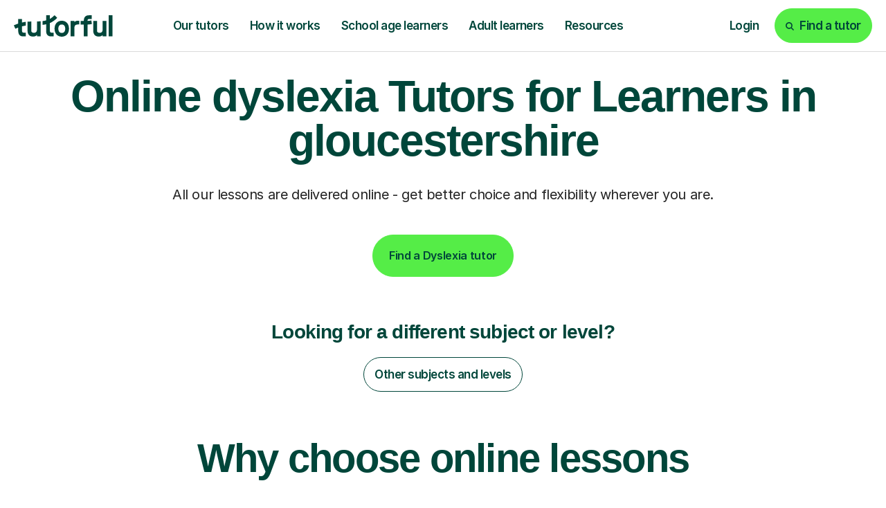

--- FILE ---
content_type: text/html; charset=utf-8
request_url: https://tutorful.co.uk/search/dyslexia/tutors-in/gloucestershire
body_size: 33834
content:
<!DOCTYPE html><html data-n-head-ssr="" lang="en" data-n-head="%7B%22lang%22:%7B%22ssr%22:%22en%22%7D%7D"><head>
    <meta data-n-head="ssr" charset="utf-8"><meta data-n-head="ssr" name="viewport" content="width=device-width, initial-scale=1, maximum-scale=1"><meta data-n-head="ssr" data-hid="theme-color" name="theme-color" content="white"><meta data-n-head="ssr" data-hid="og:image" name="og:image" content="https://cdn.tutorful.co.uk/marketing/Tutorful-Twitter-header.jpg"><meta data-n-head="ssr" data-hid="i18n-og" name="og:locale" content="en_GB"><meta data-n-head="ssr" data-hid="fb:app_id" name="fb:app_id" content="813052512429938"><meta data-n-head="ssr" data-hid="twitter:card" name="twitter:card" content="summary_large_image"><meta data-n-head="ssr" data-hid="twitter:site" name="twitter:site" content="@tutorful"><meta data-n-head="ssr" data-hid="twitter:image" name="twitter:image" content="https://cdn.tutorful.co.uk/marketing/Tutorful-Twitter-header.jpg"><meta data-n-head="ssr" data-hid="description" name="description" content="#REF!"><meta data-n-head="ssr" data-hid="robots" name="robots" content="index"><meta data-n-head="ssr" data-hid="og:description" name="og:description" content="#REF!"><meta data-n-head="ssr" data-hid="og:title" name="og:title" content="#REF!"><meta data-n-head="ssr" data-hid="twitter:description" name="twitter:description" content="#REF!"><meta data-n-head="ssr" data-hid="twitter:title" name="twitter:title" content="#REF!"><meta data-n-head="ssr" data-hid="og:url" name="og:url" content="https://tutorful.co.uk/search/dyslexia/tutors-in/gloucestershire"><title>#REF!</title><link data-n-head="ssr" rel="preconnect" href="https://rsms.me/" crossorigin="true"><link data-n-head="ssr" rel="preconnect" href="https://cdn.tutorful.co.uk/" crossorigin="true"><link data-n-head="ssr" rel="preconnect" href="https://stats.g.doubleclick.net"><link data-n-head="ssr" rel="preconnect" href="https://www.google.com"><link data-n-head="ssr" rel="preconnect" href="https://www.google-analytics.com"><link data-n-head="ssr" rel="preconnect" href="https://www.googletagmanager.com"><link data-n-head="ssr" rel="preconnect" href="https://connect.facebook.net"><link data-n-head="ssr" rel="preconnect" href="https://analytics.tiktok.com"><link data-n-head="ssr" rel="preconnect" href="https://a.storyblok.com"><link data-n-head="ssr" rel="preconnect" href="https://dev.visualwebsiteoptimizer.com"><link data-n-head="ssr" rel="preload" href="https://rsms.me/inter/inter.css" as="style" onload="this.onload=null;this.rel='stylesheet'"><link data-n-head="ssr" rel="preload" href="https://cdn.tutorful.co.uk/assets/fonts/faro/faro-boldlucky-webfont.woff2" as="font" type="font/woff2" crossorigin="anonymous"><link data-n-head="ssr" rel="preload" href="https://cdn.tutorful.co.uk/assets/fonts/faro/faro-semiboldlucky-webfont.woff2" as="font" type="font/woff2" crossorigin="anonymous"><link data-n-head="ssr" rel="preload" href="https://cdn.tutorful.co.uk/assets/fonts/faro/faro-regularlucky-webfont.woff2" as="font" type="font/woff2" crossorigin="anonymous"><link data-n-head="ssr" rel="preload" href="https://cdn.tutorful.co.uk/assets/fonts/faro/faro-lightlucky-webfont.woff2" as="font" type="font/woff2" crossorigin="anonymous"><link data-n-head="ssr" rel="canonical" href="https://tutorful.co.uk/search/dyslexia/tutors-in/gloucestershire" data-hid="canonical"><script data-n-head="ssr" type="application/ld+json">{"@context":"http://schema.org","@type":"Product","name":"#REF!","aggregateRating":{"@type":"AggregateRating","ratingValue":"4.9","reviewCount":51,"bestRating":4.9,"worstRating":4.9},"priceRange":"From £56/hr to £56/hr (avg: £56/hr)"}</script><script data-n-head="ssr" type="application/ld+json">{"@context":"http://schema.org","@type":"BreadcrumbList","itemListElement":[{"@type":"ListItem","name":"Find tutors","item":"https://tutorful.co.uk/subjects","position":1},{"@type":"ListItem","name":"Dyslexia Tutors","item":"https://tutorful.co.uk/search/dyslexia","position":2},{"@type":"ListItem","name":"Gloucestershire","position":3}]}</script><script data-n-head="ssr" type="application/ld+json">{"@context":"http://schema.org","@type":"FAQPage","mainEntity":[{"@type":"Question","name":"How have students rated the quality of Dyslexia tuition in Gloucestershire?\n","acceptedAnswer":{"@type":"Answer","text":"Students in Gloucestershire have rated the quality of their Dyslexia tuition 5 out of 5.\n"}},{"@type":"Question","name":"How much does Dyslexia tutoring cost in Gloucestershire?\n","acceptedAnswer":{"@type":"Answer","text":"On average Dyslexia tutors in Gloucestershire cost £32.00.\n"}}]}</script><link rel="preload" href="/_nuxt/css/9346c7b.css" as="style"><link rel="preload" href="/_nuxt/css/4c0b752.css" as="style"><style>.flicking-viewport{overflow:hidden;position:relative}.flicking-viewport:not(.vertical){height:100%;width:100%}.flicking-viewport.flicking-hidden>.flicking-camera>*{visibility:hidden}.flicking-camera{height:100%;position:relative;white-space:nowrap;width:100%;will-change:transform;z-index:1}.flicking-camera>*{display:inline-block;vertical-align:top;white-space:normal}.flicking-pagination{bottom:10px;left:0;position:absolute;text-align:center;width:100%;z-index:2}:root{--light-mint:#b5dfab;}*,:after,:before{box-sizing:border-box}html{font-family:sans-serif;line-height:1.15;-webkit-text-size-adjust:100%;-webkit-tap-highlight-color:rgba(0,0,0,0)}footer,header,nav,section{display:block}body{background-color:#fff;color:#242424;font-family:"Inter",sans-serif;font-size:1rem;font-weight:400;line-height:1.5;margin:0;text-align:left}[tabindex="-1"]:focus:not(:focus-visible){outline:0!important}hr{box-sizing:content-box;height:0;overflow:visible}h1,h2,h3,h4{margin-bottom:.5rem;margin-top:0}p{margin-bottom:1rem;margin-top:0}ol,ul{margin-bottom:1rem}ol,ul{margin-top:0}a{background-color:transparent;color:#3369ff}a,a:hover{-webkit-text-decoration:none;text-decoration:none}a:hover{color:#0d4dff}img{border-style:none}img,svg{vertical-align:middle}svg{overflow:hidden}button{border-radius:0}button:focus:not(:focus-visible){outline:0}button{font-family:inherit;font-size:inherit;line-height:inherit;margin:0}button{overflow:visible}button{text-transform:none}[type=button],button{-webkit-appearance:button}[type=button]:not(:disabled),button:not(:disabled){cursor:pointer}[type=button]::-moz-focus-inner,button::-moz-focus-inner{border-style:none;padding:0}::-webkit-file-upload-button{-webkit-appearance:button;font:inherit}.h1,.h2,.h4,.h5,h1,h2,h3,h4{color:#00463a;font-family:"Faro",sans-serif;font-weight:600;line-height:1.2;margin-bottom:.5rem}.h1,h1{font-size:4.25rem}.h2,h2{font-size:3.625rem}.h4,h3,h4{font-size:1.75rem}.h5{font-size:1.25rem}.display-2{font-weight:600;line-height:1.2}.display-2{font-size:6.25rem}hr{border:0;border-top:1px solid rgba(0,70,58,.102);margin-bottom:1rem;margin-top:1rem}.small{font-size:87.5%;font-weight:400}.list-unstyled{list-style:none;padding-left:0}.img-fluid{height:auto;max-width:100%}.container,.container-fluid,.container-xxl{margin-left:auto;margin-right:auto;padding-left:15px;padding-right:15px;width:100%}@media(min-width:576px){.container{max-width:540px}}@media(min-width:768px){.container{max-width:720px}}@media(min-width:992px){.container{max-width:960px}}@media(min-width:1261px){.container{max-width:1140px}}@media(min-width:1440px){.container,.container-xxl{max-width:1370px}}.row{display:flex;flex-wrap:wrap;margin-left:-15px;margin-right:-15px}.no-gutters{margin-left:0;margin-right:0}.no-gutters>[class*=col-]{padding-left:0;padding-right:0}.col-10,.col-12,.col-3,.col-4,.col-6,.col-9,.col-lg-2,.col-lg-4,.col-lg-5,.col-lg-7,.col-md-2,.col-md-3,.col-md-4,.col-md-5,.col-md-6,.col-md-7,.col-md-9,.col-sm-4,.col-sm-5,.col-sm-6{padding-left:15px;padding-right:15px;position:relative;width:100%}.col-3{flex:0 0 25%;max-width:25%}.col-4{flex:0 0 33.33333333%;max-width:33.33333333%}.col-6{flex:0 0 50%;max-width:50%}.col-9{flex:0 0 75%;max-width:75%}.col-10{flex:0 0 83.33333333%;max-width:83.33333333%}.col-12{flex:0 0 100%;max-width:100%}.order-1{order:1}.order-2{order:2}@media(min-width:576px){.col-sm-4{flex:0 0 33.33333333%;max-width:33.33333333%}.col-sm-5{flex:0 0 41.66666667%;max-width:41.66666667%}.col-sm-6{flex:0 0 50%;max-width:50%}}@media(min-width:768px){.col-md-2{flex:0 0 16.66666667%;max-width:16.66666667%}.col-md-3{flex:0 0 25%;max-width:25%}.col-md-4{flex:0 0 33.33333333%;max-width:33.33333333%}.col-md-5{flex:0 0 41.66666667%;max-width:41.66666667%}.col-md-6{flex:0 0 50%;max-width:50%}.col-md-7{flex:0 0 58.33333333%;max-width:58.33333333%}.col-md-9{flex:0 0 75%;max-width:75%}.offset-md-2{margin-left:16.66666667%}}@media(min-width:992px){.col-lg-2{flex:0 0 16.66666667%;max-width:16.66666667%}.col-lg-4{flex:0 0 33.33333333%;max-width:33.33333333%}.col-lg-5{flex:0 0 41.66666667%;max-width:41.66666667%}.col-lg-7{flex:0 0 58.33333333%;max-width:58.33333333%}.order-lg-0{order:0}}.btn{background-color:transparent;border:1px solid transparent;border-radius:3.75rem;color:#242424;display:inline-block;font-family:"Inter",sans-serif;font-size:1rem;font-weight:600;line-height:1;padding:1.25rem 1.438rem;text-align:center;transition:color .15s ease-in-out,background-color .15s ease-in-out,border-color .15s ease-in-out,box-shadow .15s ease-in-out;-webkit-user-select:none;-moz-user-select:none;user-select:none;vertical-align:middle}@media(prefers-reduced-motion:reduce){.btn{transition:none}}.btn:hover{color:#242424;-webkit-text-decoration:none;text-decoration:none}.btn:focus{box-shadow:none;outline:0}.btn:disabled{box-shadow:none;opacity:.65}.btn:not(:disabled):not(.disabled){cursor:pointer}.btn:not(:disabled):not(.disabled):active{box-shadow:none}.btn-primary{background-color:#55ed47;border-color:#55ed47;box-shadow:none;color:#00463a}.btn-primary:focus,.btn-primary:hover{background-color:#35ea24;border-color:#2ae819;color:#00463a}.btn-primary:focus{box-shadow:0 0 0 .2rem rgba(72,212,69,.5)}.btn-primary:disabled{background-color:#55ed47;border-color:#55ed47;color:#00463a}.btn-primary:not(:disabled):not(.disabled):active{background-color:#2ae819;border-color:#27de16;color:#00463a}.btn-primary:not(:disabled):not(.disabled):active:focus{box-shadow:0 0 0 .2rem rgba(72,212,69,.5)}.btn-secondary{background-color:#00463a;border-color:#00463a;box-shadow:none;color:#fff}.btn-secondary:focus,.btn-secondary:hover{background-color:#00201a;border-color:#001310;color:#fff}.btn-secondary:focus{box-shadow:0 0 0 .2rem rgba(38,98,88,.5)}.btn-secondary:disabled{background-color:#00463a;border-color:#00463a;color:#fff}.btn-secondary:not(:disabled):not(.disabled):active{background-color:#001310;border-color:#000605;color:#fff}.btn-secondary:not(:disabled):not(.disabled):active:focus{box-shadow:0 0 0 .2rem rgba(38,98,88,.5)}.btn-light{background-color:#f7f6f5;border-color:#f7f6f5;box-shadow:none;color:#00463a}.btn-light:focus,.btn-light:hover{background-color:#e6e3e0;border-color:#e0ddd9;color:#00463a}.btn-light:focus{box-shadow:0 0 0 .2rem rgba(210,220,217,.5)}.btn-light:disabled{background-color:#f7f6f5;border-color:#f7f6f5;color:#00463a}.btn-light:not(:disabled):not(.disabled):active{background-color:#e0ddd9;border-color:#dbd6d2;color:#00463a}.btn-light:not(:disabled):not(.disabled):active:focus{box-shadow:0 0 0 .2rem rgba(210,220,217,.5)}.btn-white{background-color:#fff;border-color:#fff;box-shadow:none;color:#00463a}.btn-white:focus,.btn-white:hover{background-color:#ececec;border-color:#e6e6e6;color:#00463a}.btn-white:focus{box-shadow:0 0 0 .2rem rgba(217,227,225,.5)}.btn-white:disabled{background-color:#fff;border-color:#fff;color:#00463a}.btn-white:not(:disabled):not(.disabled):active{background-color:#e6e6e6;border-color:#dfdfdf;color:#00463a}.btn-white:not(:disabled):not(.disabled):active:focus{box-shadow:0 0 0 .2rem rgba(217,227,225,.5)}.btn-outline-secondary{border-color:#00463a;color:#00463a}.btn-outline-secondary:hover{background-color:#00463a;border-color:#00463a;color:#fff}.btn-outline-secondary:focus{box-shadow:0 0 0 .2rem rgba(0,70,58,.5)}.btn-outline-secondary:disabled{background-color:transparent;color:#00463a}.btn-outline-secondary:not(:disabled):not(.disabled):active{background-color:#00463a;border-color:#00463a;color:#fff}.btn-outline-secondary:not(:disabled):not(.disabled):active:focus{box-shadow:0 0 0 .2rem rgba(0,70,58,.5)}.btn-outline-white{border-color:#fff;color:#fff}.btn-outline-white:hover{background-color:#fff;border-color:#fff;color:#00463a}.btn-outline-white:focus{box-shadow:0 0 0 .2rem hsla(0,0%,100%,.5)}.btn-outline-white:disabled{background-color:transparent;color:#fff}.btn-outline-white:not(:disabled):not(.disabled):active{background-color:#fff;border-color:#fff;color:#00463a}.btn-outline-white:not(:disabled):not(.disabled):active:focus{box-shadow:0 0 0 .2rem hsla(0,0%,100%,.5)}.btn-outline-dark-green{border-color:#00463a;color:#00463a}.btn-outline-dark-green:hover{background-color:#00463a;border-color:#00463a;color:#fff}.btn-outline-dark-green:focus{box-shadow:0 0 0 .2rem rgba(0,70,58,.5)}.btn-outline-dark-green:disabled{background-color:transparent;color:#00463a}.btn-outline-dark-green:not(:disabled):not(.disabled):active{background-color:#00463a;border-color:#00463a;color:#fff}.btn-outline-dark-green:not(:disabled):not(.disabled):active:focus{box-shadow:0 0 0 .2rem rgba(0,70,58,.5)}.btn-link{color:#3369ff;font-weight:400}.btn-link,.btn-link:hover{-webkit-text-decoration:none;text-decoration:none}.btn-link:hover{color:#0d4dff}.btn-link:focus{-webkit-text-decoration:none;text-decoration:none}.btn-link:disabled{color:#1a3580;pointer-events:none}.btn-lg{border-radius:3.75rem;font-size:1.875rem;line-height:1;padding:2rem 3.905rem}.btn-sm{border-radius:1.625rem;font-size:1rem;line-height:1;padding:.875rem .938rem}.collapse:not(.show){display:none}.nav-link{display:block;padding:1.25rem 1.438rem}.nav-link:focus,.nav-link:hover{-webkit-text-decoration:none;text-decoration:none}.card{display:flex;flex-direction:column;min-width:0;position:relative;word-wrap:break-word;background-clip:border-box;background-color:#f9f7f1;border:0 solid rgba(0,0,0,.125);border-radius:1.625rem}.card-body{color:#0a3d48;flex:1 1 auto;min-height:1px;padding:1.25rem}.breadcrumb{background-color:none;border-radius:1.875rem;display:flex;flex-wrap:wrap;font-size:1rem;list-style:none;margin-bottom:0;padding:.75rem 1rem}.breadcrumb-item+.breadcrumb-item{padding-left:.25rem}.breadcrumb-item+.breadcrumb-item:before{color:#9f9f9f;content:"/";float:left;padding-right:.25rem}.breadcrumb-item+.breadcrumb-item:hover:before{-webkit-text-decoration:underline;text-decoration:underline;-webkit-text-decoration:none;text-decoration:none}.align-middle{vertical-align:middle!important}.bg-success{background-color:#00cd6b!important}.bg-light{background-color:#f7f6f5!important}.bg-dark-green{background-color:#00463a!important}.bg-dark-green-10{background-color:rgba(0,70,58,.1)!important}.bg-pale-lime{background-color:#defcd1!important}.bg-lime{background-color:#c9f0b7!important}.bg-pale-purple{background-color:#e4cbfc!important}.bg-pale-orange{background-color:#f8d08b!important}.bg-pale-pink{background-color:#ffb4a3!important}.bg-white{background-color:#fff!important}.bg-transparent{background-color:transparent!important}.border-top{border-top:1px solid #c4c4c4!important}.border-bottom{border-bottom:1px solid #c4c4c4!important}.border-lighter-grey{border-color:#dbdbdb!important}.border-dark-green-10{border-color:rgba(0,70,58,.1)!important}.border-light-mint{border-color:#b5dfab!important}.rounded-sm{border-radius:1.625rem!important}.rounded{border-radius:1.875rem!important}.d-none{display:none!important}.d-inline-block{display:inline-block!important}.d-block{display:block!important}.d-flex{display:flex!important}@media(min-width:576px){.d-sm-inline{display:inline!important}}@media(min-width:768px){.d-md-none{display:none!important}.d-md-inline-block{display:inline-block!important}.d-md-block{display:block!important}.d-md-flex{display:flex!important}}@media(min-width:992px){.d-lg-none{display:none!important}.d-lg-block{display:block!important}}@media(min-width:1261px){.d-xl-none{display:none!important}.d-xl-flex{display:flex!important}}.flex-column{flex-direction:column!important}.flex-wrap{flex-wrap:wrap!important}.flex-grow-0{flex-grow:0!important}.flex-grow-1{flex-grow:1!important}.flex-shrink-0{flex-shrink:0!important}.justify-content-start{justify-content:flex-start!important}.justify-content-end{justify-content:flex-end!important}.justify-content-center{justify-content:center!important}.justify-content-between{justify-content:space-between!important}.align-items-start{align-items:flex-start!important}.align-items-center{align-items:center!important}.align-items-stretch{align-items:stretch!important}.align-self-end{align-self:flex-end!important}@media(min-width:576px){.flex-sm-row{flex-direction:row!important}.align-items-sm-stretch{align-items:stretch!important}}@media(min-width:768px){.flex-md-row{flex-direction:row!important}.justify-content-md-between{justify-content:space-between!important}.align-items-md-center{align-items:center!important}}@media(min-width:992px){.flex-lg-row{flex-direction:row!important}}@media(min-width:1440px){.flex-xxl-row{flex-direction:row!important}}.overflow-auto{overflow:auto!important}.overflow-hidden{overflow:hidden!important}.position-relative{position:relative!important}.position-absolute{position:absolute!important}@supports(position:sticky){.sticky-top{position:sticky;top:0;z-index:1020}}.shadow{box-shadow:4px 0 6px 0 rgba(0,0,0,.1)!important}.w-75{width:75%!important}.w-100{width:100%!important}.h-100{height:100%!important}.mw-100{max-width:100%!important}.my-0{margin-top:0!important}.mb-0,.my-0{margin-bottom:0!important}.mb-1{margin-bottom:.25rem!important}.ml-1{margin-left:.25rem!important}.mt-2{margin-top:.5rem!important}.mr-2,.mx-2{margin-right:.5rem!important}.mb-2{margin-bottom:.5rem!important}.ml-2,.mx-2{margin-left:.5rem!important}.mt-3{margin-top:.75rem!important}.mb-3{margin-bottom:.75rem!important}.mt-4,.my-4{margin-top:1.25rem!important}.mr-4{margin-right:1.25rem!important}.mb-4,.my-4{margin-bottom:1.25rem!important}.ml-4{margin-left:1.25rem!important}.mt-5,.my-5{margin-top:2rem!important}.mb-5,.my-5{margin-bottom:2rem!important}.mt-6{margin-top:2.5rem!important}.mb-6{margin-bottom:2.5rem!important}.mt-7{margin-top:4rem!important}.mb-7{margin-bottom:4rem!important}.mb-8{margin-bottom:4.5rem!important}.ml-8{margin-left:4.5rem!important}.mt-9{margin-top:6.5rem!important}.p-0{padding:0!important}.pt-0{padding-top:0!important}.pr-0,.px-0{padding-right:0!important}.pb-0{padding-bottom:0!important}.px-0{padding-left:0!important}.py-1{padding-top:.25rem!important}.px-1{padding-right:.25rem!important}.py-1{padding-bottom:.25rem!important}.pl-1,.px-1{padding-left:.25rem!important}.py-2{padding-top:.5rem!important}.px-2{padding-right:.5rem!important}.pb-2,.py-2{padding-bottom:.5rem!important}.px-2{padding-left:.5rem!important}.p-3{padding:.75rem!important}.pt-3,.py-3{padding-top:.75rem!important}.px-3{padding-right:.75rem!important}.py-3{padding-bottom:.75rem!important}.px-3{padding-left:.75rem!important}.p-4{padding:1.25rem!important}.pt-4{padding-top:1.25rem!important}.px-4{padding-right:1.25rem!important}.pb-4{padding-bottom:1.25rem!important}.pl-4,.px-4{padding-left:1.25rem!important}.pt-5,.py-5{padding-top:2rem!important}.px-5{padding-right:2rem!important}.pb-5,.py-5{padding-bottom:2rem!important}.px-5{padding-left:2rem!important}.pt-6,.py-6{padding-top:2.5rem!important}.px-6{padding-right:2.5rem!important}.pb-6,.py-6{padding-bottom:2.5rem!important}.px-6{padding-left:2.5rem!important}.pt-7{padding-top:4rem!important}.pb-7{padding-bottom:4rem!important}.pt-8,.py-8{padding-top:4.5rem!important}.pb-8,.py-8{padding-bottom:4.5rem!important}.pt-9{padding-top:6.5rem!important}.m-auto{margin:auto!important}.mt-auto{margin-top:auto!important}.mx-auto{margin-right:auto!important}.ml-auto,.mx-auto{margin-left:auto!important}@media(min-width:576px){.mb-sm-0{margin-bottom:0!important}.mb-sm-5{margin-bottom:2rem!important}.px-sm-6{padding-right:2.5rem!important}.px-sm-6{padding-left:2.5rem!important}}@media(min-width:768px){.my-md-0{margin-top:0!important}.mb-md-0,.my-md-0{margin-bottom:0!important}.mt-md-2{margin-top:.5rem!important}.mx-md-3{margin-right:.75rem!important}.mx-md-3{margin-left:.75rem!important}.mb-md-4{margin-bottom:1.25rem!important}.my-md-5{margin-top:2rem!important}.my-md-5{margin-bottom:2rem!important}.mb-md-6{margin-bottom:2.5rem!important}.mb-md-7{margin-bottom:4rem!important}.mb-md-8{margin-bottom:4.5rem!important}.mt-md-9{margin-top:6.5rem!important}.mb-md-9{margin-bottom:6.5rem!important}.mt-md-10{margin-top:8.75rem!important}.mb-md-11{margin-bottom:12.5rem!important}.py-md-0{padding-top:0!important}.px-md-0{padding-right:0!important}.py-md-0{padding-bottom:0!important}.pl-md-0,.px-md-0{padding-left:0!important}.pb-md-3{padding-bottom:.75rem!important}.pt-md-4{padding-top:1.25rem!important}.pr-md-4,.px-md-4{padding-right:1.25rem!important}.px-md-4{padding-left:1.25rem!important}.px-md-5{padding-right:2rem!important}.px-md-5{padding-left:2rem!important}.px-md-7{padding-right:4rem!important}.px-md-7{padding-left:4rem!important}.pt-md-8,.py-md-8{padding-top:4.5rem!important}.px-md-8{padding-right:4.5rem!important}.pb-md-8,.py-md-8{padding-bottom:4.5rem!important}.px-md-8{padding-left:4.5rem!important}.pt-md-9{padding-top:6.5rem!important}.pb-md-10{padding-bottom:8.75rem!important}.px-md-11{padding-right:12.5rem!important}.px-md-11{padding-left:12.5rem!important}}@media(min-width:992px){.mt-lg-0{margin-top:0!important}.mx-lg-0{margin-right:0!important}.mb-lg-0{margin-bottom:0!important}.mx-lg-0{margin-left:0!important}.mt-lg-3{margin-top:.75rem!important}.mt-lg-5{margin-top:2rem!important}.mt-lg-6{margin-top:2.5rem!important}.mb-lg-6{margin-bottom:2.5rem!important}.mt-lg-7{margin-top:4rem!important}.mb-lg-7{margin-bottom:4rem!important}.mt-lg-9{margin-top:6.5rem!important}.py-lg-0{padding-top:0!important}.px-lg-0{padding-right:0!important}.py-lg-0{padding-bottom:0!important}.px-lg-0{padding-left:0!important}.p-lg-4{padding:1.25rem!important}.pb-lg-4{padding-bottom:1.25rem!important}.pb-lg-5{padding-bottom:2rem!important}.py-lg-6{padding-top:2.5rem!important}.px-lg-6{padding-right:2.5rem!important}.pb-lg-6,.py-lg-6{padding-bottom:2.5rem!important}.px-lg-6{padding-left:2.5rem!important}.pt-lg-9{padding-top:6.5rem!important}}@media(min-width:1261px){.pl-xl-8{padding-left:4.5rem!important}}.text-nowrap{white-space:nowrap!important}.text-truncate{overflow:hidden;text-overflow:ellipsis;white-space:nowrap}.text-left{text-align:left!important}.text-center{text-align:center!important}.text-dark-grey{color:#242424!important}.text-medium-grey{color:#515151!important}.text-light-grey{color:#d1d1d1!important}.text-white{color:#fff!important}.text-dark-green{color:#00463a!important}.text-lime{color:#c9f0b7!important}.b-sidebar-outer{height:0;left:0;overflow:visible;position:fixed;right:0;top:0;z-index:1035}.b-sidebar-backdrop{left:0;opacity:.6;width:100vw;z-index:-1}.b-sidebar,.b-sidebar-backdrop{height:100vh;position:fixed;top:0}.b-sidebar{display:flex;flex-direction:column;margin:0;max-height:100%;max-width:100%;outline:0;transform:translateX(0);width:320px}.b-sidebar.b-sidebar-right{left:auto;right:0}.b-sidebar>.b-sidebar-header{align-items:center;display:flex;flex-direction:row;flex-grow:0;font-size:1.5rem;padding:.5rem 1rem}.b-sidebar>.b-sidebar-body{flex-grow:1;height:100%;overflow-y:auto}.btn{letter-spacing:-.02em;line-height:120%}@media(max-width:991.98px){.btn{font-size:1rem;line-height:100%}}.btn.btn-sm{font-size:1.0625rem;letter-spacing:-.03em}@media(max-width:991.98px){.btn.btn-sm{font-size:.9375rem}}@media(max-width:767.98px){.btn.btn-sm{font-size:.875rem}}@media(max-width:991.98px){.btn.btn-lg{font-size:1.25rem;padding:1.5625rem 2.5rem}}.btn:active,.btn:hover{background-color:#38d02a;border:1px solid transparent;color:#00463a}.card-body{padding:2rem}@media(max-width:991.98px){.card-body{padding:1.25rem}}html{scroll-behavior:smooth}body{-webkit-font-smoothing:antialiased;-moz-osx-font-smoothing:grayscale;font-smooth:never}.nav-link{border:none;color:#00463a;font-weight:600}.nav-link.btn-sm{padding:.875rem .938rem}.nav-link:focus,.nav-link:hover{background:none;border:none;color:#38d02a}.nav-link:active{background-color:#defcd1;border:none}.display-2{color:#00463a;font-family:"Faro",sans-serif}.display-2{letter-spacing:-.03em;line-height:100%}@media(max-width:991.98px){.display-2{font-size:5rem}}@media(max-width:767.98px){.display-2{font-size:3.125rem}}.h1,h1{letter-spacing:-.03em;line-height:100%}@media(max-width:991.98px){.h1,h1{font-size:2.688rem;line-height:100%}}@media(max-width:767.98px){.h1,h1{font-size:2.625rem;line-height:105%}}.h2,h2{letter-spacing:-.03em;line-height:110%}@media(max-width:991.98px){.h2,h2{font-size:2.5rem;line-height:110%}}@media(max-width:767.98px){.h2,h2{font-size:2rem;line-height:105%}}h3{letter-spacing:-.03em;line-height:115%}@media(max-width:991.98px){h3{font-size:1.438rem;letter-spacing:-.02em}}@media(max-width:767.98px){h3{font-size:1.375rem;letter-spacing:-.03em}}.h4,h4{letter-spacing:-.03em;line-height:115%}@media(max-width:991.98px){.h4,h4{font-size:1.25rem;letter-spacing:-.02em}}@media(max-width:767.98px){.h4,h4{font-size:1rem;letter-spacing:-.03em}}.body-2{font-size:1.375rem;letter-spacing:-.02em;line-height:140%}@media(max-width:991.98px){.body-2{font-size:1.063rem;letter-spacing:-.01em;line-height:140%}}@media(max-width:767.98px){.body-2{font-size:1.063rem;letter-spacing:-.02em;line-height:135%}}.body-3{font-size:1.25rem;letter-spacing:-.02em;line-height:140%}@media(max-width:991.98px){.body-3{font-size:.9375rem;letter-spacing:-.01em;letter-spacing:-.02em;line-height:140%}}.body-4{font-size:1.0625rem;letter-spacing:-.015em;line-height:130%}@media(max-width:991.98px){.body-4{font-size:.9375rem;font-size:.938rem;letter-spacing:-.01em;letter-spacing:-.02em;line-height:140%}}.body-2.medium,.body-3.medium,.body-4.medium{font-weight:500}.text-pre-line{white-space:pre-line}.font-weight-medium{font-weight:500!important}.font-weight-semi-bold{font-weight:600!important}.title-green{color:#25c916}.shadow-pale-green{margin-bottom:1.25rem;margin-right:1.25rem;position:relative}.shadow-pale-green>*{border-radius:1.875rem}.shadow-pale-green>*{position:relative;z-index:3}.shadow-pale-green:before{background:#bbdfaa;border-radius:1.875rem;content:"";height:100%;left:1.25rem;position:absolute;top:1.25rem;width:100%;z-index:1}@media(max-width:767.98px){.shadow-pale-green{margin-bottom:.75rem;margin-right:.75rem}.shadow-pale-green:before{left:.75rem;top:.75rem}}.shadow-bottom-inner{background:linear-gradient(0deg,rgba(0,0,0,.5),transparent 40%)}.rounded-xs{border-radius:1rem!important}.cms-body-content{white-space:pre-line}.top-0{top:0}.right-0{right:0}.left-0{left:0}.bottom-0{bottom:0}.width-fit-content{width:-moz-fit-content;width:fit-content}.d-contents{display:contents}.gap-2{gap:.5rem}.gap-3{gap:.75rem}.cursor-pointer{cursor:pointer}[data-v-acff86d2] .btn.h4,[data-v-acff86d2] .h4{font-family:"Faro",sans-serif;font-size:1.75rem!important}.nav-wrapper[data-v-fa76ca18]:before{bottom:0;content:"";display:block;left:0;pointer-events:none;position:fixed;right:0;top:0;transition:background-color .3s ease-in-out,-webkit-backdrop-filter .3s ease-in-out;transition:background-color .3s ease-in-out,backdrop-filter .3s ease-in-out;transition:background-color .3s ease-in-out,backdrop-filter .3s ease-in-out,-webkit-backdrop-filter .3s ease-in-out;z-index:1030}.nav-container[data-v-fa76ca18]{position:relative;top:0!important;z-index:1030}@media(min-width:992px){.collapse.collapse-reverse[data-v-037787bc]:not(.show){display:block!important}}a[data-v-037787bc]{color:#242424}a[data-v-037787bc]:hover{color:#25c916}a[data-v-1271c75e]{color:#515151}a[data-v-1271c75e]:hover{color:#25c916}@media(min-width:992px){.social[data-v-1271c75e]{height:128px;width:128px}}@media(max-width:991.98px){.link-border[data-v-1271c75e]{border-bottom:1px solid var(--light-mint)}}@media(max-width:1260.98px){.heading[data-v-47c0ac94]{font-size:max(2.625rem,min(8vw,4.25rem));letter-spacing:-1.3px;line-height:100%}}@media(min-width:992px){.heading[data-v-47c0ac94]{font-size:max(3rem,min(5vw,4.25rem));letter-spacing:-2px;line-height:100%}}.d-grid[data-v-7df7eaaa]{display:grid;grid-template-columns:repeat(2,auto);grid-column-gap:1rem}.d-grid>hr[data-v-7df7eaaa]{grid-column:1/-1}.safety-icon[data-v-807abaf4]{height:55px;width:55px}.logo-container[data-v-3fb54742]{gap:1.25rem;overflow-x:auto;padding:.75rem;-webkit-overflow-scrolling:touch;scrollbar-width:none}.logo-container[data-v-3fb54742] ::-webkit-scrollbar{display:none}@media(max-width:1260.98px){.logo-container[data-v-3fb54742]{width:100%}}@media(max-width:767.98px){.logo-container[data-v-3fb54742]{gap:.5rem}}.student-video[data-v-42e2d939]{-o-object-fit:cover;object-fit:cover}@media(max-width:767.98px){.student-video[data-v-42e2d939]{aspect-ratio:.903;-o-object-position:62.5% 50%;object-position:62.5% 50%}}.tutor-video[data-v-42e2d939]{aspect-ratio:1;border-radius:25%;-o-object-fit:cover;object-fit:cover}.inspiring-text[data-v-5307568c]{position:absolute}@media(max-width:767.98px){.inspiring-text[data-v-5307568c]{position:relative}}@media(min-width:768px){.inspiring-text.first-lesson-guarantee[data-v-5307568c]{color:#fff}}.book-lesson[data-v-5307568c]{background-color:#f2f2f2}@media(min-width:992px){.w-lg-third[data-v-5bd45e49]{flex-basis:33.3333333333%}.gap-lg-4[data-v-5bd45e49]{gap:1.5rem}}.stat-card[data-v-4a456a30]{border-radius:83px;display:inline-block}@media(min-width:768px){.stat-card[data-v-4a456a30]{border-radius:135px}}.accordion-button[data-v-59739461]{align-items:center;border:none;border-radius:17px;display:flex;height:46px;justify-content:center;padding:0;width:46px}.btn.btn-secondary[data-v-599f4130]{font-weight:500}.btn.btn-secondary[data-v-599f4130]:active,.btn.btn-secondary[data-v-599f4130]:focus{background-color:#00463a}.buttons[data-v-599f4130]{-webkit-overflow-scrolling:touch;scrollbar-width:none}.buttons[data-v-599f4130] ::-webkit-scrollbar{display:none}.breadcrumb .breadcrumb-item[data-v-02837384]{color:#9f9f9f}.breadcrumb .breadcrumb-item a[data-v-02837384]:first-child{color:#00463a;font-weight:500}.tutor-card[data-v-1d1d530a]{background-position:50%;background-repeat:no-repeat;background-size:cover}.tutor-card[data-v-1d1d530a]:hover{cursor:pointer}.tutor-badge[data-v-1d1d530a]{font-size:1.25rem;font-weight:500}@media(max-width:991.98px){.tutor-badge[data-v-1d1d530a]{font-size:.875rem;font-weight:400}}.tutor-badge.price-badge[data-v-1d1d530a]{background-color:#3c93fe}.tutor-name[data-v-1d1d530a]{font-family:"Faro",sans-serif;font-size:2.625rem;font-weight:600;max-width:90%}@media(max-width:767.98px){.tutor-name[data-v-1d1d530a]{font-size:1.25rem}}.read-more[data-v-1d1d530a],.tagline[data-v-1d1d530a],.tutor-bio[data-v-1d1d530a]{font-size:.875rem}.tagline[data-v-1d1d530a]{font-weight:500}.tutor-bio[data-v-1d1d530a]{display:-webkit-box;-webkit-line-clamp:3;-webkit-box-orient:vertical;text-overflow:ellipsis}@media(max-width:767.98px){.tutor-bio[data-v-1d1d530a]{-webkit-line-clamp:4}}.read-more[data-v-1d1d530a]:hover{color:#25c916}.black-gradient[data-v-1d1d530a]{background:linear-gradient(0deg,hsla(30,11%,96%,0),hsla(30,11%,96%,0)),linear-gradient(180deg,transparent 50%,rgba(0,0,0,.8))}.tutor-cards div[data-v-787a2fee]:nth-child(3n){padding-right:0!important}@media(max-width:991.98px){.tutor-cards div[data-v-787a2fee]:nth-child(3n){padding-right:1.25rem!important}.tutor-cards div[data-v-787a2fee]:nth-child(2n){padding-right:0!important}}@media(max-width:767.98px){.tutor-cards div[data-v-787a2fee]:nth-child(3n){padding-right:0!important}}.stats-section[data-v-263f0dc7]{background:#f1f1f0}.separator-section[data-v-263f0dc7]{background:#f1f0ef}.reviews-section[data-v-263f0dc7]{background:linear-gradient(180deg,#f0efee,#fff 115.6%)}</style><link rel="stylesheet" href="/_nuxt/css/9346c7b.css" media="print" data-media="all" onload="this.media=this.dataset.media,delete this.dataset.media,this.onload=null;"><link rel="stylesheet" href="/_nuxt/css/4c0b752.css" media="print" data-media="all" onload="this.media=this.dataset.media,delete this.dataset.media,this.onload=null;">
  </head>
  <body>
    <noscript data-n-head="ssr" data-hid="gtm-noscript" data-pbody="true"></noscript><div data-server-rendered="true" id="__nuxt" data-v-4c416ed8=""><div id="__layout" data-v-4c416ed8=""><div data-v-4c416ed8=""><!----> <div class="nav-wrapper" data-v-fa76ca18=""><div class="nav-container bg-white border-bottom border-lighter-grey" data-v-fa76ca18=""><nav class="d-flex container-fluid container-xxl px-4 py-3 justify-content-start align-items-center" data-v-fa76ca18=""><a href="/" class="nuxt-link-active" data-v-fa76ca18=""><img src="https://a.storyblok.com/f/116773/143x31/8cbea3f4f4/tutorful-logo-dark-green.svg" width="143" height="31" alt="Tutorful logo" data-v-fa76ca18=""></a> <div class="d-none align-items-center w-100 ml-8 d-xl-flex" data-v-fa76ca18=""><a href="/our-tutors" target="_self" class="btn btn-link btn-sm nav-link" data-v-fa76ca18="">
                    Our tutors
                </a><a href="/how-it-works" target="_self" class="btn btn-link btn-sm nav-link" data-v-fa76ca18="">
                    How it works
                </a><button aria-controls="mega-menu" type="button" class="btn btn-link btn-sm nav-link" data-v-fa76ca18="">
                    School age learners
                </button><a aria-controls="mega-menu" href="/adult-learners" target="_self" class="btn btn-link btn-sm nav-link" data-v-fa76ca18="">
                    Adult learners
                </a><button aria-controls="mega-menu" type="button" class="btn btn-link btn-sm nav-link" data-v-fa76ca18="">
                    Resources
                </button> <a href="/login" data-testid="link" class="btn btn-sm nav-link ml-auto mr-2" data-v-fa76ca18="">
                    Login
                </a> <a href="/results" rel="nofollow" target="_self" class="btn d-flex align-items-center btn-primary btn-sm" data-v-fa76ca18=""><svg xmlns="http://www.w3.org/2000/svg" width="12" height="13" viewBox="0 0 12 13" fill="none" class="d-block" data-v-fa76ca18=""><circle cx="4.95103" cy="5.89976" r="4.10103" stroke="#00463A" stroke-width="1.7" data-v-fa76ca18=""></circle> <path d="M10.4479 12.6529C10.7798 12.9848 11.318 12.9848 11.65 12.6529C11.9819 12.3209 11.9819 11.7827 11.65 11.4508L10.4479 12.6529ZM7.53958 9.7446L10.4479 12.6529L11.65 11.4508L8.74167 8.54251L7.53958 9.7446Z" fill="#00463A" data-v-fa76ca18=""></path></svg> <span class="ml-2" data-v-fa76ca18="">
                        Find a tutor
                    </span></a></div> <button type="button" class="btn d-block ml-auto p-0 rounded-xs btn-primary d-xl-none" data-v-fa76ca18=""><svg width="42" height="43" viewBox="0 0 42 43" fill="none" xmlns="http://www.w3.org/2000/svg" data-v-fa76ca18=""><path d="M14 19.9487H28" stroke="#00463A" stroke-width="2" stroke-linecap="round" data-v-fa76ca18=""></path> <path d="M14 24.9487H28" stroke="#00463A" stroke-width="2" stroke-linecap="round" data-v-fa76ca18=""></path></svg></button> <!----></nav></div> <div tabindex="-1" class="b-sidebar-outer" data-v-acff86d2="" data-v-fa76ca18=""><!----><div id="mobile-navbar" tabindex="-1" role="dialog" aria-modal="true" aria-hidden="true" class="b-sidebar shadow b-sidebar-right bg-white text-dark" style="width:100%;display:none;"><header class="b-sidebar-header"><div class="d-flex align-items-center w-100 px-1 py-3" data-v-acff86d2=""><!----> <button type="button" class="btn rounded-xs p-0 ml-auto btn-light" data-v-acff86d2=""><svg width="42" height="43" viewBox="0 0 42 43" fill="none" xmlns="http://www.w3.org/2000/svg" data-v-acff86d2=""><path d="M16.0498 17.2612L25.9493 27.1607" stroke="#00463A" stroke-width="2" stroke-linecap="round" data-v-acff86d2=""></path> <path d="M25.9502 17.2612L16.0507 27.1607" stroke="#00463A" stroke-width="2" stroke-linecap="round" data-v-acff86d2=""></path></svg></button></div></header><div class="b-sidebar-body"> <div class="d-flex flex-column align-items-stretch px-4 pb-4 h-100" data-v-acff86d2=""><div class="d-contents" data-v-acff86d2=""><div class="d-flex flex-column align-items-start" data-v-acff86d2=""><div class="d-flex align-items-center w-100 mb-4" data-v-acff86d2=""><a href="/our-tutors" target="_self" class="btn nav-link h4 p-0 mb-0 bg-transparent btn-link" data-v-acff86d2="">
                        Our tutors
                    </a> <!----></div><div class="d-flex align-items-center w-100 mb-4" data-v-acff86d2=""><a href="/how-it-works" target="_self" class="btn nav-link h4 p-0 mb-0 bg-transparent btn-link" data-v-acff86d2="">
                        How it works
                    </a> <!----></div><div class="d-flex align-items-center w-100 mb-4 cursor-pointer" data-v-acff86d2=""><button type="button" class="btn nav-link h4 p-0 mb-0 bg-transparent btn-link" data-v-acff86d2="">
                        School age learners
                    </button> <svg width="9" height="15" viewBox="0 0 9 15" fill="none" xmlns="http://www.w3.org/2000/svg" class="ml-auto" data-v-acff86d2=""><path d="M0.714844 13.7852L7 7.5L0.714843 1.21484" stroke="#00463A" stroke-width="2" data-v-acff86d2=""></path></svg></div><div class="d-flex align-items-center w-100 mb-4 cursor-pointer" data-v-acff86d2=""><a href="/adult-learners" target="_self" class="btn nav-link h4 p-0 mb-0 bg-transparent btn-link" data-v-acff86d2="">
                        Adult learners
                    </a> <svg width="9" height="15" viewBox="0 0 9 15" fill="none" xmlns="http://www.w3.org/2000/svg" class="ml-auto" data-v-acff86d2=""><path d="M0.714844 13.7852L7 7.5L0.714843 1.21484" stroke="#00463A" stroke-width="2" data-v-acff86d2=""></path></svg></div><div class="d-flex align-items-center w-100 mb-4 cursor-pointer" data-v-acff86d2=""><button type="button" class="btn nav-link h4 p-0 mb-0 bg-transparent btn-link" data-v-acff86d2="">
                        Resources
                    </button> <svg width="9" height="15" viewBox="0 0 9 15" fill="none" xmlns="http://www.w3.org/2000/svg" class="ml-auto" data-v-acff86d2=""><path d="M0.714844 13.7852L7 7.5L0.714843 1.21484" stroke="#00463A" stroke-width="2" data-v-acff86d2=""></path></svg></div> <a href="/results" target="_self" class="btn d-flex align-items-center btn-primary" data-v-acff86d2=""><svg xmlns="http://www.w3.org/2000/svg" width="12" height="13" viewBox="0 0 12 13" fill="none" class="d-block" data-v-acff86d2=""><circle cx="4.95103" cy="5.89976" r="4.10103" stroke="#00463A" stroke-width="1.7" data-v-acff86d2=""></circle> <path d="M10.4479 12.6529C10.7798 12.9848 11.318 12.9848 11.65 12.6529C11.9819 12.3209 11.9819 11.7827 11.65 11.4508L10.4479 12.6529ZM7.53958 9.7446L10.4479 12.6529L11.65 11.4508L8.74167 8.54251L7.53958 9.7446Z" fill="#00463A" data-v-acff86d2=""></path></svg> <span class="ml-2" data-v-acff86d2="">
                        Find a tutor
                    </span></a></div> <div class="d-flex flex-column align-items-start mt-auto" data-v-acff86d2=""><hr class="w-100 border-dark-green-10 my-4" data-v-acff86d2=""> <a href="/login" data-testid="link" class="btn btn-sm nav-link p-0 bg-transparent font-weight-medium mb-4" data-v-acff86d2="">
                    Login
                </a> <a href="https://support.tutorful.co.uk/hc/en-us" target="_self" class="btn nav-link p-0 bg-transparent font-weight-medium btn-link btn-sm" data-v-acff86d2="">
                    Support
                </a></div></div> <div class="d-contents" data-v-acff86d2=""><div class="d-contents" style="display:none;"><span class="h4 mb-6">
            School age learners
        </span> <div class="d-flex align-items-center cursor-pointer"><span class="body-4 nav-link p-0 bg-transparent font-weight-medium">
                    Primary (4-11)
                </span> <svg width="9" height="15" viewBox="0 0 9 15" fill="none" xmlns="http://www.w3.org/2000/svg" class="ml-auto"><path d="M0.714844 13.7852L7 7.5L0.714843 1.21484" stroke="#00463A" stroke-width="2"></path></svg></div> <hr class="w-100 border-dark-green-10 my-4"><div class="d-flex align-items-center cursor-pointer"><span class="body-4 nav-link p-0 bg-transparent font-weight-medium">
                    Secondary (11-16)
                </span> <svg width="9" height="15" viewBox="0 0 9 15" fill="none" xmlns="http://www.w3.org/2000/svg" class="ml-auto"><path d="M0.714844 13.7852L7 7.5L0.714843 1.21484" stroke="#00463A" stroke-width="2"></path></svg></div> <hr class="w-100 border-dark-green-10 my-4"><div class="d-flex align-items-center cursor-pointer"><span class="body-4 nav-link p-0 bg-transparent font-weight-medium">
                    Post 16
                </span> <svg width="9" height="15" viewBox="0 0 9 15" fill="none" xmlns="http://www.w3.org/2000/svg" class="ml-auto"><path d="M0.714844 13.7852L7 7.5L0.714843 1.21484" stroke="#00463A" stroke-width="2"></path></svg></div> <hr class="w-100 border-dark-green-10 my-4"><div class="d-flex align-items-center cursor-pointer"><a href="/school-admissions" class="body-4 nav-link p-0 bg-transparent font-weight-medium">
                    School admissions
                </a> <svg width="9" height="15" viewBox="0 0 9 15" fill="none" xmlns="http://www.w3.org/2000/svg" class="ml-auto"><path d="M0.714844 13.7852L7 7.5L0.714843 1.21484" stroke="#00463A" stroke-width="2"></path></svg></div> <hr class="w-100 border-dark-green-10 my-4"><div class="d-flex align-items-center"><a href="/homeschooling" class="body-4 nav-link p-0 bg-transparent font-weight-medium">
                    Homeschooling
                </a> <!----></div> <hr class="w-100 border-dark-green-10 my-4"><div class="d-flex align-items-center cursor-pointer"><span class="body-4 nav-link p-0 bg-transparent font-weight-medium">
                    Additional needs
                </span> <svg width="9" height="15" viewBox="0 0 9 15" fill="none" xmlns="http://www.w3.org/2000/svg" class="ml-auto"><path d="M0.714844 13.7852L7 7.5L0.714843 1.21484" stroke="#00463A" stroke-width="2"></path></svg></div> <hr class="w-100 border-dark-green-10 my-4"><div class="d-flex align-items-center cursor-pointer"><span class="body-4 nav-link p-0 bg-transparent font-weight-medium">
                    Music
                </span> <svg width="9" height="15" viewBox="0 0 9 15" fill="none" xmlns="http://www.w3.org/2000/svg" class="ml-auto"><path d="M0.714844 13.7852L7 7.5L0.714843 1.21484" stroke="#00463A" stroke-width="2"></path></svg></div> <hr class="w-100 border-dark-green-10 my-4"></div> <div class="d-contents"><div class="d-contents" style="display:none;"><span class="h4 mb-6">
            Primary (4-11)
        </span> <div class="d-flex align-items-center"><a href="/search/sats" class="body-4 nav-link p-0 bg-transparent font-weight-medium">
                    SATs
                </a> <!----></div> <hr class="w-100 border-dark-green-10 my-4"><div class="d-flex align-items-center"><a href="/search/reading-primary" class="body-4 nav-link p-0 bg-transparent font-weight-medium">
                    Reading
                </a> <!----></div> <hr class="w-100 border-dark-green-10 my-4"><div class="d-flex align-items-center"><a href="/search/phonics-primary" class="body-4 nav-link p-0 bg-transparent font-weight-medium">
                    Phonics
                </a> <!----></div> <hr class="w-100 border-dark-green-10 my-4"><div class="d-flex align-items-center"><a href="/search/writing" class="body-4 nav-link p-0 bg-transparent font-weight-medium">
                    Writing
                </a> <!----></div> <hr class="w-100 border-dark-green-10 my-4"><div class="d-flex align-items-center"><a href="/search/maths-primary" class="body-4 nav-link p-0 bg-transparent font-weight-medium">
                    Maths
                </a> <!----></div> <hr class="w-100 border-dark-green-10 my-4"><div class="d-flex align-items-center"><a href="/search/early-years-and-reception" class="body-4 nav-link p-0 bg-transparent font-weight-medium">
                    Reception
                </a> <!----></div> <hr class="w-100 border-dark-green-10 my-4"><div class="d-flex align-items-center"><a href="/search/primary-key-stage-1" class="body-4 nav-link p-0 bg-transparent font-weight-medium">
                    Key Stage 1 (5-7)
                </a> <!----></div> <hr class="w-100 border-dark-green-10 my-4"><div class="d-flex align-items-center"><a href="/search/primary-key-stage-2" class="body-4 nav-link p-0 bg-transparent font-weight-medium">
                    Key Stage 2 (7-11)
                </a> <!----></div> <hr class="w-100 border-dark-green-10 my-4"></div> </div><div class="d-contents"><div class="d-contents" style="display:none;"><span class="h4 mb-6">
            Secondary (11-16)
        </span> <div class="d-flex align-items-center cursor-pointer"><a href="/search/maths" class="body-4 nav-link p-0 bg-transparent font-weight-medium">
                    Maths
                </a> <svg width="9" height="15" viewBox="0 0 9 15" fill="none" xmlns="http://www.w3.org/2000/svg" class="ml-auto"><path d="M0.714844 13.7852L7 7.5L0.714843 1.21484" stroke="#00463A" stroke-width="2"></path></svg></div> <hr class="w-100 border-dark-green-10 my-4"><div class="d-flex align-items-center cursor-pointer"><a href="/search/biology" class="body-4 nav-link p-0 bg-transparent font-weight-medium">
                    Biology
                </a> <svg width="9" height="15" viewBox="0 0 9 15" fill="none" xmlns="http://www.w3.org/2000/svg" class="ml-auto"><path d="M0.714844 13.7852L7 7.5L0.714843 1.21484" stroke="#00463A" stroke-width="2"></path></svg></div> <hr class="w-100 border-dark-green-10 my-4"><div class="d-flex align-items-center cursor-pointer"><a href="/search/chemistry" class="body-4 nav-link p-0 bg-transparent font-weight-medium">
                    Chemistry
                </a> <svg width="9" height="15" viewBox="0 0 9 15" fill="none" xmlns="http://www.w3.org/2000/svg" class="ml-auto"><path d="M0.714844 13.7852L7 7.5L0.714843 1.21484" stroke="#00463A" stroke-width="2"></path></svg></div> <hr class="w-100 border-dark-green-10 my-4"><div class="d-flex align-items-center cursor-pointer"><a href="/search/physics" class="body-4 nav-link p-0 bg-transparent font-weight-medium">
                    Physics
                </a> <svg width="9" height="15" viewBox="0 0 9 15" fill="none" xmlns="http://www.w3.org/2000/svg" class="ml-auto"><path d="M0.714844 13.7852L7 7.5L0.714843 1.21484" stroke="#00463A" stroke-width="2"></path></svg></div> <hr class="w-100 border-dark-green-10 my-4"><div class="d-flex align-items-center cursor-pointer"><a href="/search/science" class="body-4 nav-link p-0 bg-transparent font-weight-medium">
                    Science (combined)
                </a> <svg width="9" height="15" viewBox="0 0 9 15" fill="none" xmlns="http://www.w3.org/2000/svg" class="ml-auto"><path d="M0.714844 13.7852L7 7.5L0.714843 1.21484" stroke="#00463A" stroke-width="2"></path></svg></div> <hr class="w-100 border-dark-green-10 my-4"><div class="d-flex align-items-center cursor-pointer"><a href="/search/english" class="body-4 nav-link p-0 bg-transparent font-weight-medium">
                    English
                </a> <svg width="9" height="15" viewBox="0 0 9 15" fill="none" xmlns="http://www.w3.org/2000/svg" class="ml-auto"><path d="M0.714844 13.7852L7 7.5L0.714843 1.21484" stroke="#00463A" stroke-width="2"></path></svg></div> <hr class="w-100 border-dark-green-10 my-4"><div class="d-flex align-items-center cursor-pointer"><a href="/search/english-language" class="body-4 nav-link p-0 bg-transparent font-weight-medium">
                    English Language
                </a> <svg width="9" height="15" viewBox="0 0 9 15" fill="none" xmlns="http://www.w3.org/2000/svg" class="ml-auto"><path d="M0.714844 13.7852L7 7.5L0.714843 1.21484" stroke="#00463A" stroke-width="2"></path></svg></div> <hr class="w-100 border-dark-green-10 my-4"><div class="d-flex align-items-center cursor-pointer"><a href="/search/english-literature" class="body-4 nav-link p-0 bg-transparent font-weight-medium">
                    English Literature
                </a> <svg width="9" height="15" viewBox="0 0 9 15" fill="none" xmlns="http://www.w3.org/2000/svg" class="ml-auto"><path d="M0.714844 13.7852L7 7.5L0.714843 1.21484" stroke="#00463A" stroke-width="2"></path></svg></div> <hr class="w-100 border-dark-green-10 my-4"><div class="d-flex align-items-center cursor-pointer"><a href="/search/computer-science" class="body-4 nav-link p-0 bg-transparent font-weight-medium">
                    Computer Science
                </a> <svg width="9" height="15" viewBox="0 0 9 15" fill="none" xmlns="http://www.w3.org/2000/svg" class="ml-auto"><path d="M0.714844 13.7852L7 7.5L0.714843 1.21484" stroke="#00463A" stroke-width="2"></path></svg></div> <hr class="w-100 border-dark-green-10 my-4"><div class="d-flex align-items-center cursor-pointer"><a href="/search/spanish" class="body-4 nav-link p-0 bg-transparent font-weight-medium">
                    Spanish
                </a> <svg width="9" height="15" viewBox="0 0 9 15" fill="none" xmlns="http://www.w3.org/2000/svg" class="ml-auto"><path d="M0.714844 13.7852L7 7.5L0.714843 1.21484" stroke="#00463A" stroke-width="2"></path></svg></div> <hr class="w-100 border-dark-green-10 my-4"><div class="d-flex align-items-center cursor-pointer"><a href="/search/german" class="body-4 nav-link p-0 bg-transparent font-weight-medium">
                    German
                </a> <svg width="9" height="15" viewBox="0 0 9 15" fill="none" xmlns="http://www.w3.org/2000/svg" class="ml-auto"><path d="M0.714844 13.7852L7 7.5L0.714843 1.21484" stroke="#00463A" stroke-width="2"></path></svg></div> <hr class="w-100 border-dark-green-10 my-4"><div class="d-flex align-items-center cursor-pointer"><a href="/search/french" class="body-4 nav-link p-0 bg-transparent font-weight-medium">
                    French
                </a> <svg width="9" height="15" viewBox="0 0 9 15" fill="none" xmlns="http://www.w3.org/2000/svg" class="ml-auto"><path d="M0.714844 13.7852L7 7.5L0.714843 1.21484" stroke="#00463A" stroke-width="2"></path></svg></div> <hr class="w-100 border-dark-green-10 my-4"><div class="d-flex align-items-center cursor-pointer"><a href="/search/history" class="body-4 nav-link p-0 bg-transparent font-weight-medium">
                    History
                </a> <svg width="9" height="15" viewBox="0 0 9 15" fill="none" xmlns="http://www.w3.org/2000/svg" class="ml-auto"><path d="M0.714844 13.7852L7 7.5L0.714843 1.21484" stroke="#00463A" stroke-width="2"></path></svg></div> <hr class="w-100 border-dark-green-10 my-4"><div class="d-flex align-items-center cursor-pointer"><a href="/search/geography" class="body-4 nav-link p-0 bg-transparent font-weight-medium">
                    Geography
                </a> <svg width="9" height="15" viewBox="0 0 9 15" fill="none" xmlns="http://www.w3.org/2000/svg" class="ml-auto"><path d="M0.714844 13.7852L7 7.5L0.714843 1.21484" stroke="#00463A" stroke-width="2"></path></svg></div> <hr class="w-100 border-dark-green-10 my-4"><div class="d-flex align-items-center cursor-pointer"><a href="/search/music" class="body-4 nav-link p-0 bg-transparent font-weight-medium">
                    Music
                </a> <svg width="9" height="15" viewBox="0 0 9 15" fill="none" xmlns="http://www.w3.org/2000/svg" class="ml-auto"><path d="M0.714844 13.7852L7 7.5L0.714843 1.21484" stroke="#00463A" stroke-width="2"></path></svg></div> <hr class="w-100 border-dark-green-10 my-4"></div> <div class="d-contents"><div class="d-contents" style="display:none;"><span class="h4 mb-6">
            Maths
        </span> <div class="d-flex align-items-center"><a href="/search/maths-gcse" class="body-4 nav-link p-0 bg-transparent font-weight-medium">
                    Maths GCSE
                </a> <!----></div> <hr class="w-100 border-dark-green-10 my-4"><div class="d-flex align-items-center"><a href="/search/maths-national-5" class="body-4 nav-link p-0 bg-transparent font-weight-medium">
                    Maths National 5
                </a> <!----></div> <hr class="w-100 border-dark-green-10 my-4"><div class="d-flex align-items-center"><a href="/search/maths-ks3" class="body-4 nav-link p-0 bg-transparent font-weight-medium">
                    Maths Key Stage 3 (11-14)
                </a> <!----></div> <hr class="w-100 border-dark-green-10 my-4"><div class="d-flex align-items-center"><a href="/search/maths-ib" class="body-4 nav-link p-0 bg-transparent font-weight-medium">
                    Maths IB
                </a> <!----></div> <hr class="w-100 border-dark-green-10 my-4"></div> </div><div class="d-contents"><div class="d-contents" style="display:none;"><span class="h4 mb-6">
            Biology
        </span> <div class="d-flex align-items-center"><a href="/search/biology-gcse" class="body-4 nav-link p-0 bg-transparent font-weight-medium">
                    Biology GCSE
                </a> <!----></div> <hr class="w-100 border-dark-green-10 my-4"><div class="d-flex align-items-center"><a href="/search/biology-national-5" class="body-4 nav-link p-0 bg-transparent font-weight-medium">
                    Biology National 5
                </a> <!----></div> <hr class="w-100 border-dark-green-10 my-4"><div class="d-flex align-items-center"><a href="/search/biology-ib" class="body-4 nav-link p-0 bg-transparent font-weight-medium">
                    Biology IB
                </a> <!----></div> <hr class="w-100 border-dark-green-10 my-4"></div> </div><div class="d-contents"><div class="d-contents" style="display:none;"><span class="h4 mb-6">
            Chemistry
        </span> <div class="d-flex align-items-center"><a href="/search/chemistry-gcse" class="body-4 nav-link p-0 bg-transparent font-weight-medium">
                    Chemistry GCSE
                </a> <!----></div> <hr class="w-100 border-dark-green-10 my-4"><div class="d-flex align-items-center"><a href="/search/chemistry-national-5" class="body-4 nav-link p-0 bg-transparent font-weight-medium">
                    Chemistry National 5
                </a> <!----></div> <hr class="w-100 border-dark-green-10 my-4"><div class="d-flex align-items-center"><a href="/search/chemistry-ib" class="body-4 nav-link p-0 bg-transparent font-weight-medium">
                    Chemistry IB
                </a> <!----></div> <hr class="w-100 border-dark-green-10 my-4"></div> </div><div class="d-contents"><div class="d-contents" style="display:none;"><span class="h4 mb-6">
            Physics
        </span> <div class="d-flex align-items-center"><a href="/search/physics-gcse" class="body-4 nav-link p-0 bg-transparent font-weight-medium">
                    Physics GCSE
                </a> <!----></div> <hr class="w-100 border-dark-green-10 my-4"><div class="d-flex align-items-center"><a href="/search/physics-national-5" class="body-4 nav-link p-0 bg-transparent font-weight-medium">
                    Physics National 5
                </a> <!----></div> <hr class="w-100 border-dark-green-10 my-4"><div class="d-flex align-items-center"><a href="/search/physics-ib" class="body-4 nav-link p-0 bg-transparent font-weight-medium">
                    Physics IB
                </a> <!----></div> <hr class="w-100 border-dark-green-10 my-4"></div> </div><div class="d-contents"><div class="d-contents" style="display:none;"><span class="h4 mb-6">
            Science (combined)
        </span> <div class="d-flex align-items-center"><a href="/search/science-gcse" class="body-4 nav-link p-0 bg-transparent font-weight-medium">
                    Science (combined) GCSE
                </a> <!----></div> <hr class="w-100 border-dark-green-10 my-4"><div class="d-flex align-items-center"><a href="/search/science-national-5" class="body-4 nav-link p-0 bg-transparent font-weight-medium">
                    Science (combined) National 5
                </a> <!----></div> <hr class="w-100 border-dark-green-10 my-4"><div class="d-flex align-items-center"><a href="/search/science-ks3" class="body-4 nav-link p-0 bg-transparent font-weight-medium">
                    Science (combined) Key Stage 3 (11-14)
                </a> <!----></div> <hr class="w-100 border-dark-green-10 my-4"><div class="d-flex align-items-center"><a href="/search/science-ib" class="body-4 nav-link p-0 bg-transparent font-weight-medium">
                    Science (combined) IB
                </a> <!----></div> <hr class="w-100 border-dark-green-10 my-4"></div> </div><div class="d-contents"><div class="d-contents" style="display:none;"><span class="h4 mb-6">
            English
        </span> <div class="d-flex align-items-center"><a href="/search/english-gcse" class="body-4 nav-link p-0 bg-transparent font-weight-medium">
                    English GCSE
                </a> <!----></div> <hr class="w-100 border-dark-green-10 my-4"><div class="d-flex align-items-center"><a href="/search/english-national-5" class="body-4 nav-link p-0 bg-transparent font-weight-medium">
                    English National 5
                </a> <!----></div> <hr class="w-100 border-dark-green-10 my-4"><div class="d-flex align-items-center"><a href="/search/english-ks3" class="body-4 nav-link p-0 bg-transparent font-weight-medium">
                    English Key Stage 3 (11-14)
                </a> <!----></div> <hr class="w-100 border-dark-green-10 my-4"><div class="d-flex align-items-center"><a href="/search/english-ib" class="body-4 nav-link p-0 bg-transparent font-weight-medium">
                    English IB
                </a> <!----></div> <hr class="w-100 border-dark-green-10 my-4"></div> </div><div class="d-contents"><div class="d-contents" style="display:none;"><span class="h4 mb-6">
            English Language
        </span> <div class="d-flex align-items-center"><a href="/search/english-language-gcse" class="body-4 nav-link p-0 bg-transparent font-weight-medium">
                    English Language GCSE
                </a> <!----></div> <hr class="w-100 border-dark-green-10 my-4"><div class="d-flex align-items-center"><a href="/search/english-language-national-5" class="body-4 nav-link p-0 bg-transparent font-weight-medium">
                    English Language National 5
                </a> <!----></div> <hr class="w-100 border-dark-green-10 my-4"><div class="d-flex align-items-center"><a href="/search/english-language-ks3" class="body-4 nav-link p-0 bg-transparent font-weight-medium">
                    English Language Key Stage 3 (11-14)
                </a> <!----></div> <hr class="w-100 border-dark-green-10 my-4"><div class="d-flex align-items-center"><a href="/search/english-language-ib" class="body-4 nav-link p-0 bg-transparent font-weight-medium">
                    English Language IB
                </a> <!----></div> <hr class="w-100 border-dark-green-10 my-4"></div> </div><div class="d-contents"><div class="d-contents" style="display:none;"><span class="h4 mb-6">
            English Literature
        </span> <div class="d-flex align-items-center"><a href="/search/english-literature-gcse" class="body-4 nav-link p-0 bg-transparent font-weight-medium">
                    English Literature GCSE
                </a> <!----></div> <hr class="w-100 border-dark-green-10 my-4"><div class="d-flex align-items-center"><a href="/search/english-literature-national-5" class="body-4 nav-link p-0 bg-transparent font-weight-medium">
                    English Literature National 5
                </a> <!----></div> <hr class="w-100 border-dark-green-10 my-4"><div class="d-flex align-items-center"><a href="/search/english-literature-ks3" class="body-4 nav-link p-0 bg-transparent font-weight-medium">
                    English Literature Key Stage 3 (11-14)
                </a> <!----></div> <hr class="w-100 border-dark-green-10 my-4"><div class="d-flex align-items-center"><a href="/search/english-literature-ib" class="body-4 nav-link p-0 bg-transparent font-weight-medium">
                    English Literature IB
                </a> <!----></div> <hr class="w-100 border-dark-green-10 my-4"></div> </div><div class="d-contents"><div class="d-contents" style="display:none;"><span class="h4 mb-6">
            Computer Science
        </span> <div class="d-flex align-items-center"><a href="/search/computer-science-gcse" class="body-4 nav-link p-0 bg-transparent font-weight-medium">
                    Computer Science GCSE
                </a> <!----></div> <hr class="w-100 border-dark-green-10 my-4"><div class="d-flex align-items-center"><a href="/search/computer-science-national-5" class="body-4 nav-link p-0 bg-transparent font-weight-medium">
                    Computer Science National 5
                </a> <!----></div> <hr class="w-100 border-dark-green-10 my-4"><div class="d-flex align-items-center"><a href="/search/computer-science-ks3" class="body-4 nav-link p-0 bg-transparent font-weight-medium">
                    Computer Science Key Stage 3 (11-14)
                </a> <!----></div> <hr class="w-100 border-dark-green-10 my-4"><div class="d-flex align-items-center"><a href="/search/computer-science-ib" class="body-4 nav-link p-0 bg-transparent font-weight-medium">
                    Computer Science IB
                </a> <!----></div> <hr class="w-100 border-dark-green-10 my-4"></div> </div><div class="d-contents"><div class="d-contents" style="display:none;"><span class="h4 mb-6">
            Spanish
        </span> <div class="d-flex align-items-center"><a href="/search/spanish-gcse" class="body-4 nav-link p-0 bg-transparent font-weight-medium">
                    Spanish GCSE
                </a> <!----></div> <hr class="w-100 border-dark-green-10 my-4"><div class="d-flex align-items-center"><a href="/search/spanish-national-5" class="body-4 nav-link p-0 bg-transparent font-weight-medium">
                    Spanish National 5
                </a> <!----></div> <hr class="w-100 border-dark-green-10 my-4"><div class="d-flex align-items-center"><a href="/search/spanish-ks3" class="body-4 nav-link p-0 bg-transparent font-weight-medium">
                    Spanish Key Stage 3 (11-14)
                </a> <!----></div> <hr class="w-100 border-dark-green-10 my-4"><div class="d-flex align-items-center"><a href="/search/spanish-ib" class="body-4 nav-link p-0 bg-transparent font-weight-medium">
                    Spanish IB
                </a> <!----></div> <hr class="w-100 border-dark-green-10 my-4"></div> </div><div class="d-contents"><div class="d-contents" style="display:none;"><span class="h4 mb-6">
            German
        </span> <div class="d-flex align-items-center"><a href="/search/german-gcse" class="body-4 nav-link p-0 bg-transparent font-weight-medium">
                    German GCSE
                </a> <!----></div> <hr class="w-100 border-dark-green-10 my-4"><div class="d-flex align-items-center"><a href="/search/german-national-5" class="body-4 nav-link p-0 bg-transparent font-weight-medium">
                    German National 5
                </a> <!----></div> <hr class="w-100 border-dark-green-10 my-4"><div class="d-flex align-items-center"><a href="/search/german-ks3" class="body-4 nav-link p-0 bg-transparent font-weight-medium">
                    German Key Stage 3 (11-14)
                </a> <!----></div> <hr class="w-100 border-dark-green-10 my-4"><div class="d-flex align-items-center"><a href="/search/german-ib" class="body-4 nav-link p-0 bg-transparent font-weight-medium">
                    German IB
                </a> <!----></div> <hr class="w-100 border-dark-green-10 my-4"></div> </div><div class="d-contents"><div class="d-contents" style="display:none;"><span class="h4 mb-6">
            French
        </span> <div class="d-flex align-items-center"><a href="/search/french-gcse" class="body-4 nav-link p-0 bg-transparent font-weight-medium">
                    French GCSE
                </a> <!----></div> <hr class="w-100 border-dark-green-10 my-4"><div class="d-flex align-items-center"><a href="/search/french-national-5" class="body-4 nav-link p-0 bg-transparent font-weight-medium">
                    French National 5
                </a> <!----></div> <hr class="w-100 border-dark-green-10 my-4"><div class="d-flex align-items-center"><a href="/search/french-ks3" class="body-4 nav-link p-0 bg-transparent font-weight-medium">
                    French Key Stage 3 (11-14)
                </a> <!----></div> <hr class="w-100 border-dark-green-10 my-4"><div class="d-flex align-items-center"><a href="/search/french-ib" class="body-4 nav-link p-0 bg-transparent font-weight-medium">
                    French IB
                </a> <!----></div> <hr class="w-100 border-dark-green-10 my-4"></div> </div><div class="d-contents"><div class="d-contents" style="display:none;"><span class="h4 mb-6">
            History
        </span> <div class="d-flex align-items-center"><a href="/search/history-gcse" class="body-4 nav-link p-0 bg-transparent font-weight-medium">
                    History GCSE
                </a> <!----></div> <hr class="w-100 border-dark-green-10 my-4"><div class="d-flex align-items-center"><a href="/search/history-national-5" class="body-4 nav-link p-0 bg-transparent font-weight-medium">
                    History National 5
                </a> <!----></div> <hr class="w-100 border-dark-green-10 my-4"><div class="d-flex align-items-center"><a href="/search/history-ks3" class="body-4 nav-link p-0 bg-transparent font-weight-medium">
                    History Key Stage 3 (11-14)
                </a> <!----></div> <hr class="w-100 border-dark-green-10 my-4"><div class="d-flex align-items-center"><a href="/search/history-ib" class="body-4 nav-link p-0 bg-transparent font-weight-medium">
                    History IB
                </a> <!----></div> <hr class="w-100 border-dark-green-10 my-4"></div> </div><div class="d-contents"><div class="d-contents" style="display:none;"><span class="h4 mb-6">
            Geography
        </span> <div class="d-flex align-items-center"><a href="/search/geography-gcse" class="body-4 nav-link p-0 bg-transparent font-weight-medium">
                    Geography GCSE
                </a> <!----></div> <hr class="w-100 border-dark-green-10 my-4"><div class="d-flex align-items-center"><a href="/search/geography-national-5" class="body-4 nav-link p-0 bg-transparent font-weight-medium">
                    Geography National 5
                </a> <!----></div> <hr class="w-100 border-dark-green-10 my-4"><div class="d-flex align-items-center"><a href="/search/geography-ks3" class="body-4 nav-link p-0 bg-transparent font-weight-medium">
                    Geography Key Stage 3 (11-14)
                </a> <!----></div> <hr class="w-100 border-dark-green-10 my-4"><div class="d-flex align-items-center"><a href="/search/geography-ib" class="body-4 nav-link p-0 bg-transparent font-weight-medium">
                    Geography IB
                </a> <!----></div> <hr class="w-100 border-dark-green-10 my-4"></div> </div><div class="d-contents"><div class="d-contents" style="display:none;"><span class="h4 mb-6">
            Music
        </span> <div class="d-flex align-items-center"><a href="/search/music-gcse" class="body-4 nav-link p-0 bg-transparent font-weight-medium">
                    Music GCSE
                </a> <!----></div> <hr class="w-100 border-dark-green-10 my-4"><div class="d-flex align-items-center"><a href="/search/music-national-5" class="body-4 nav-link p-0 bg-transparent font-weight-medium">
                    Music National 5
                </a> <!----></div> <hr class="w-100 border-dark-green-10 my-4"><div class="d-flex align-items-center"><a href="/search/music-ks3" class="body-4 nav-link p-0 bg-transparent font-weight-medium">
                    Music Key Stage 3 (11-14)
                </a> <!----></div> <hr class="w-100 border-dark-green-10 my-4"><div class="d-flex align-items-center"><a href="/search/music-ib" class="body-4 nav-link p-0 bg-transparent font-weight-medium">
                    Music IB
                </a> <!----></div> <hr class="w-100 border-dark-green-10 my-4"></div> </div></div><div class="d-contents"><div class="d-contents" style="display:none;"><span class="h4 mb-6">
            Post 16
        </span> <div class="d-flex align-items-center cursor-pointer"><a href="/search/maths" class="body-4 nav-link p-0 bg-transparent font-weight-medium">
                    Maths
                </a> <svg width="9" height="15" viewBox="0 0 9 15" fill="none" xmlns="http://www.w3.org/2000/svg" class="ml-auto"><path d="M0.714844 13.7852L7 7.5L0.714843 1.21484" stroke="#00463A" stroke-width="2"></path></svg></div> <hr class="w-100 border-dark-green-10 my-4"><div class="d-flex align-items-center cursor-pointer"><a href="/search/psychology" class="body-4 nav-link p-0 bg-transparent font-weight-medium">
                    Psychology
                </a> <svg width="9" height="15" viewBox="0 0 9 15" fill="none" xmlns="http://www.w3.org/2000/svg" class="ml-auto"><path d="M0.714844 13.7852L7 7.5L0.714843 1.21484" stroke="#00463A" stroke-width="2"></path></svg></div> <hr class="w-100 border-dark-green-10 my-4"><div class="d-flex align-items-center cursor-pointer"><a href="/search/biology" class="body-4 nav-link p-0 bg-transparent font-weight-medium">
                    Biology
                </a> <svg width="9" height="15" viewBox="0 0 9 15" fill="none" xmlns="http://www.w3.org/2000/svg" class="ml-auto"><path d="M0.714844 13.7852L7 7.5L0.714843 1.21484" stroke="#00463A" stroke-width="2"></path></svg></div> <hr class="w-100 border-dark-green-10 my-4"><div class="d-flex align-items-center cursor-pointer"><a href="/search/chemistry" class="body-4 nav-link p-0 bg-transparent font-weight-medium">
                    Chemistry
                </a> <svg width="9" height="15" viewBox="0 0 9 15" fill="none" xmlns="http://www.w3.org/2000/svg" class="ml-auto"><path d="M0.714844 13.7852L7 7.5L0.714843 1.21484" stroke="#00463A" stroke-width="2"></path></svg></div> <hr class="w-100 border-dark-green-10 my-4"><div class="d-flex align-items-center cursor-pointer"><a href="/search/english" class="body-4 nav-link p-0 bg-transparent font-weight-medium">
                    English
                </a> <svg width="9" height="15" viewBox="0 0 9 15" fill="none" xmlns="http://www.w3.org/2000/svg" class="ml-auto"><path d="M0.714844 13.7852L7 7.5L0.714843 1.21484" stroke="#00463A" stroke-width="2"></path></svg></div> <hr class="w-100 border-dark-green-10 my-4"><div class="d-flex align-items-center cursor-pointer"><a href="/search/sociology" class="body-4 nav-link p-0 bg-transparent font-weight-medium">
                    Sociology
                </a> <svg width="9" height="15" viewBox="0 0 9 15" fill="none" xmlns="http://www.w3.org/2000/svg" class="ml-auto"><path d="M0.714844 13.7852L7 7.5L0.714843 1.21484" stroke="#00463A" stroke-width="2"></path></svg></div> <hr class="w-100 border-dark-green-10 my-4"><div class="d-flex align-items-center cursor-pointer"><a href="/search/history" class="body-4 nav-link p-0 bg-transparent font-weight-medium">
                    History
                </a> <svg width="9" height="15" viewBox="0 0 9 15" fill="none" xmlns="http://www.w3.org/2000/svg" class="ml-auto"><path d="M0.714844 13.7852L7 7.5L0.714843 1.21484" stroke="#00463A" stroke-width="2"></path></svg></div> <hr class="w-100 border-dark-green-10 my-4"><div class="d-flex align-items-center cursor-pointer"><a href="/search/business-studies" class="body-4 nav-link p-0 bg-transparent font-weight-medium">
                    Business Studies
                </a> <svg width="9" height="15" viewBox="0 0 9 15" fill="none" xmlns="http://www.w3.org/2000/svg" class="ml-auto"><path d="M0.714844 13.7852L7 7.5L0.714843 1.21484" stroke="#00463A" stroke-width="2"></path></svg></div> <hr class="w-100 border-dark-green-10 my-4"><div class="d-flex align-items-center cursor-pointer"><a href="/search/physics" class="body-4 nav-link p-0 bg-transparent font-weight-medium">
                    Physics
                </a> <svg width="9" height="15" viewBox="0 0 9 15" fill="none" xmlns="http://www.w3.org/2000/svg" class="ml-auto"><path d="M0.714844 13.7852L7 7.5L0.714843 1.21484" stroke="#00463A" stroke-width="2"></path></svg></div> <hr class="w-100 border-dark-green-10 my-4"><div class="d-flex align-items-center cursor-pointer"><a href="/search/economics" class="body-4 nav-link p-0 bg-transparent font-weight-medium">
                    Economics
                </a> <svg width="9" height="15" viewBox="0 0 9 15" fill="none" xmlns="http://www.w3.org/2000/svg" class="ml-auto"><path d="M0.714844 13.7852L7 7.5L0.714843 1.21484" stroke="#00463A" stroke-width="2"></path></svg></div> <hr class="w-100 border-dark-green-10 my-4"><div class="d-flex align-items-center cursor-pointer"><a href="/search/geography" class="body-4 nav-link p-0 bg-transparent font-weight-medium">
                    Geography
                </a> <svg width="9" height="15" viewBox="0 0 9 15" fill="none" xmlns="http://www.w3.org/2000/svg" class="ml-auto"><path d="M0.714844 13.7852L7 7.5L0.714843 1.21484" stroke="#00463A" stroke-width="2"></path></svg></div> <hr class="w-100 border-dark-green-10 my-4"><div class="d-flex align-items-center cursor-pointer"><a href="/search/computing" class="body-4 nav-link p-0 bg-transparent font-weight-medium">
                    Computing
                </a> <svg width="9" height="15" viewBox="0 0 9 15" fill="none" xmlns="http://www.w3.org/2000/svg" class="ml-auto"><path d="M0.714844 13.7852L7 7.5L0.714843 1.21484" stroke="#00463A" stroke-width="2"></path></svg></div> <hr class="w-100 border-dark-green-10 my-4"></div> <div class="d-contents"><div class="d-contents" style="display:none;"><span class="h4 mb-6">
            Maths
        </span> <div class="d-flex align-items-center"><a href="/search/maths-a-level" class="body-4 nav-link p-0 bg-transparent font-weight-medium">
                    Maths A-Level
                </a> <!----></div> <hr class="w-100 border-dark-green-10 my-4"><div class="d-flex align-items-center"><a href="/search/maths-scottish-highers" class="body-4 nav-link p-0 bg-transparent font-weight-medium">
                    Maths Scottish Highers
                </a> <!----></div> <hr class="w-100 border-dark-green-10 my-4"><div class="d-flex align-items-center"><a href="/search/maths-ib" class="body-4 nav-link p-0 bg-transparent font-weight-medium">
                    Maths IB
                </a> <!----></div> <hr class="w-100 border-dark-green-10 my-4"></div> </div><div class="d-contents"><div class="d-contents" style="display:none;"><span class="h4 mb-6">
            Psychology
        </span> <div class="d-flex align-items-center"><a href="/search/psychology-a-level" class="body-4 nav-link p-0 bg-transparent font-weight-medium">
                    Psychology A-Level
                </a> <!----></div> <hr class="w-100 border-dark-green-10 my-4"><div class="d-flex align-items-center"><a href="/search/psychology-scottish-highers" class="body-4 nav-link p-0 bg-transparent font-weight-medium">
                    Psychology Scottish Highers
                </a> <!----></div> <hr class="w-100 border-dark-green-10 my-4"><div class="d-flex align-items-center"><a href="/search/psychology-ib" class="body-4 nav-link p-0 bg-transparent font-weight-medium">
                    Psychology IB
                </a> <!----></div> <hr class="w-100 border-dark-green-10 my-4"></div> </div><div class="d-contents"><div class="d-contents" style="display:none;"><span class="h4 mb-6">
            Biology
        </span> <div class="d-flex align-items-center"><a href="/search/biology-a-level" class="body-4 nav-link p-0 bg-transparent font-weight-medium">
                    Biology A-Level
                </a> <!----></div> <hr class="w-100 border-dark-green-10 my-4"><div class="d-flex align-items-center"><a href="/search/biology-scottish-highers" class="body-4 nav-link p-0 bg-transparent font-weight-medium">
                    Biology Scottish Highers
                </a> <!----></div> <hr class="w-100 border-dark-green-10 my-4"><div class="d-flex align-items-center"><a href="/search/biology-ib" class="body-4 nav-link p-0 bg-transparent font-weight-medium">
                    Biology IB
                </a> <!----></div> <hr class="w-100 border-dark-green-10 my-4"></div> </div><div class="d-contents"><div class="d-contents" style="display:none;"><span class="h4 mb-6">
            Chemistry
        </span> <div class="d-flex align-items-center"><a href="/search/chemistry-a-level" class="body-4 nav-link p-0 bg-transparent font-weight-medium">
                    Chemistry A-Level
                </a> <!----></div> <hr class="w-100 border-dark-green-10 my-4"><div class="d-flex align-items-center"><a href="/search/chemistry-scottish-highers" class="body-4 nav-link p-0 bg-transparent font-weight-medium">
                    Chemistry Scottish Highers
                </a> <!----></div> <hr class="w-100 border-dark-green-10 my-4"><div class="d-flex align-items-center"><a href="/search/chemistry-ib" class="body-4 nav-link p-0 bg-transparent font-weight-medium">
                    Chemistry IB
                </a> <!----></div> <hr class="w-100 border-dark-green-10 my-4"></div> </div><div class="d-contents"><div class="d-contents" style="display:none;"><span class="h4 mb-6">
            English
        </span> <div class="d-flex align-items-center"><a href="/search/english-a-level" class="body-4 nav-link p-0 bg-transparent font-weight-medium">
                    English A-Level
                </a> <!----></div> <hr class="w-100 border-dark-green-10 my-4"><div class="d-flex align-items-center"><a href="/search/english-scottish-highers" class="body-4 nav-link p-0 bg-transparent font-weight-medium">
                    English Scottish Highers
                </a> <!----></div> <hr class="w-100 border-dark-green-10 my-4"><div class="d-flex align-items-center"><a href="/search/english-ib" class="body-4 nav-link p-0 bg-transparent font-weight-medium">
                    English IB
                </a> <!----></div> <hr class="w-100 border-dark-green-10 my-4"></div> </div><div class="d-contents"><div class="d-contents" style="display:none;"><span class="h4 mb-6">
            Sociology
        </span> <div class="d-flex align-items-center"><a href="/search/sociology-a-level" class="body-4 nav-link p-0 bg-transparent font-weight-medium">
                    Sociology A-Level
                </a> <!----></div> <hr class="w-100 border-dark-green-10 my-4"><div class="d-flex align-items-center"><a href="/search/sociology-scottish-highers" class="body-4 nav-link p-0 bg-transparent font-weight-medium">
                    Sociology Scottish Highers
                </a> <!----></div> <hr class="w-100 border-dark-green-10 my-4"><div class="d-flex align-items-center"><a href="/search/sociology-ib" class="body-4 nav-link p-0 bg-transparent font-weight-medium">
                    Sociology IB
                </a> <!----></div> <hr class="w-100 border-dark-green-10 my-4"></div> </div><div class="d-contents"><div class="d-contents" style="display:none;"><span class="h4 mb-6">
            History
        </span> <div class="d-flex align-items-center"><a href="/search/history-a-level" class="body-4 nav-link p-0 bg-transparent font-weight-medium">
                    History A-Level
                </a> <!----></div> <hr class="w-100 border-dark-green-10 my-4"><div class="d-flex align-items-center"><a href="/search/history-scottish-highers" class="body-4 nav-link p-0 bg-transparent font-weight-medium">
                    History Scottish Highers
                </a> <!----></div> <hr class="w-100 border-dark-green-10 my-4"><div class="d-flex align-items-center"><a href="/search/history-ib" class="body-4 nav-link p-0 bg-transparent font-weight-medium">
                    History IB
                </a> <!----></div> <hr class="w-100 border-dark-green-10 my-4"></div> </div><div class="d-contents"><div class="d-contents" style="display:none;"><span class="h4 mb-6">
            Business Studies
        </span> <div class="d-flex align-items-center"><a href="/search/business-studies-a-level" class="body-4 nav-link p-0 bg-transparent font-weight-medium">
                    Business Studies A-Level
                </a> <!----></div> <hr class="w-100 border-dark-green-10 my-4"><div class="d-flex align-items-center"><a href="/search/business-studies-scottish-highers" class="body-4 nav-link p-0 bg-transparent font-weight-medium">
                    Business Studies Scottish Highers
                </a> <!----></div> <hr class="w-100 border-dark-green-10 my-4"><div class="d-flex align-items-center"><a href="/search/business-studies-ib" class="body-4 nav-link p-0 bg-transparent font-weight-medium">
                    Business Studies IB
                </a> <!----></div> <hr class="w-100 border-dark-green-10 my-4"></div> </div><div class="d-contents"><div class="d-contents" style="display:none;"><span class="h4 mb-6">
            Physics
        </span> <div class="d-flex align-items-center"><a href="/search/physics-a-level" class="body-4 nav-link p-0 bg-transparent font-weight-medium">
                    Physics A-Level
                </a> <!----></div> <hr class="w-100 border-dark-green-10 my-4"><div class="d-flex align-items-center"><a href="/search/physics-scottish-highers" class="body-4 nav-link p-0 bg-transparent font-weight-medium">
                    Physics Scottish Highers
                </a> <!----></div> <hr class="w-100 border-dark-green-10 my-4"><div class="d-flex align-items-center"><a href="/search/physics-ib" class="body-4 nav-link p-0 bg-transparent font-weight-medium">
                    Physics IB
                </a> <!----></div> <hr class="w-100 border-dark-green-10 my-4"></div> </div><div class="d-contents"><div class="d-contents" style="display:none;"><span class="h4 mb-6">
            Economics
        </span> <div class="d-flex align-items-center"><a href="/search/economics-a-level" class="body-4 nav-link p-0 bg-transparent font-weight-medium">
                    Economics A-Level
                </a> <!----></div> <hr class="w-100 border-dark-green-10 my-4"><div class="d-flex align-items-center"><a href="/search/economics-scottish-highers" class="body-4 nav-link p-0 bg-transparent font-weight-medium">
                    Economics Scottish Highers
                </a> <!----></div> <hr class="w-100 border-dark-green-10 my-4"><div class="d-flex align-items-center"><a href="/search/economics-ib" class="body-4 nav-link p-0 bg-transparent font-weight-medium">
                    Economics IB
                </a> <!----></div> <hr class="w-100 border-dark-green-10 my-4"></div> </div><div class="d-contents"><div class="d-contents" style="display:none;"><span class="h4 mb-6">
            Geography
        </span> <div class="d-flex align-items-center"><a href="/search/geography-a-level" class="body-4 nav-link p-0 bg-transparent font-weight-medium">
                    Geography A-Level
                </a> <!----></div> <hr class="w-100 border-dark-green-10 my-4"><div class="d-flex align-items-center"><a href="/search/geography-scottish-highers" class="body-4 nav-link p-0 bg-transparent font-weight-medium">
                    Geography Scottish Highers
                </a> <!----></div> <hr class="w-100 border-dark-green-10 my-4"><div class="d-flex align-items-center"><a href="/search/geography-ib" class="body-4 nav-link p-0 bg-transparent font-weight-medium">
                    Geography IB
                </a> <!----></div> <hr class="w-100 border-dark-green-10 my-4"></div> </div><div class="d-contents"><div class="d-contents" style="display:none;"><span class="h4 mb-6">
            Computing
        </span> <div class="d-flex align-items-center"><a href="/search/computing-a-level" class="body-4 nav-link p-0 bg-transparent font-weight-medium">
                    Computing A-Level
                </a> <!----></div> <hr class="w-100 border-dark-green-10 my-4"><div class="d-flex align-items-center"><a href="/search/computing-scottish-highers" class="body-4 nav-link p-0 bg-transparent font-weight-medium">
                    Computing Scottish Highers
                </a> <!----></div> <hr class="w-100 border-dark-green-10 my-4"><div class="d-flex align-items-center"><a href="/search/computing-ib" class="body-4 nav-link p-0 bg-transparent font-weight-medium">
                    Computing IB
                </a> <!----></div> <hr class="w-100 border-dark-green-10 my-4"></div> </div></div><div class="d-contents"><div class="d-contents" style="display:none;"><span class="h4 mb-6">
            School admissions
        </span> <div class="d-flex align-items-center"><a href="/search/seven-plus-7" class="body-4 nav-link p-0 bg-transparent font-weight-medium">
                    Seven Plus 7+
                </a> <!----></div> <hr class="w-100 border-dark-green-10 my-4"><div class="d-flex align-items-center"><a href="/search/eight-plus-8" class="body-4 nav-link p-0 bg-transparent font-weight-medium">
                    Eight Plus 8+
                </a> <!----></div> <hr class="w-100 border-dark-green-10 my-4"><div class="d-flex align-items-center"><a href="/search/eleven-plus-11" class="body-4 nav-link p-0 bg-transparent font-weight-medium">
                    Eleven Plus 11+
                </a> <!----></div> <hr class="w-100 border-dark-green-10 my-4"><div class="d-flex align-items-center"><a href="/search/iseb-pre-test" class="body-4 nav-link p-0 bg-transparent font-weight-medium">
                    ISEB Pre-Test
                </a> <!----></div> <hr class="w-100 border-dark-green-10 my-4"><div class="d-flex align-items-center"><a href="/search/iseb" class="body-4 nav-link p-0 bg-transparent font-weight-medium">
                    ISEB
                </a> <!----></div> <hr class="w-100 border-dark-green-10 my-4"><div class="d-flex align-items-center"><a href="/search/non-verbal-reasoning" class="body-4 nav-link p-0 bg-transparent font-weight-medium">
                    Non Verbal Reasoning
                </a> <!----></div> <hr class="w-100 border-dark-green-10 my-4"><div class="d-flex align-items-center"><a href="/search/verbal-reasoning" class="body-4 nav-link p-0 bg-transparent font-weight-medium">
                    Verbal Reasoning
                </a> <!----></div> <hr class="w-100 border-dark-green-10 my-4"></div> </div><div class="d-contents"><div class="d-contents" style="display:none;"><span class="h4 mb-6">
            Additional needs
        </span> <div class="d-flex align-items-center"><a href="/search/special-educational-needs" class="body-4 nav-link p-0 bg-transparent font-weight-medium">
                    SEN
                </a> <!----></div> <hr class="w-100 border-dark-green-10 my-4"><div class="d-flex align-items-center"><a href="/search/autism" class="body-4 nav-link p-0 bg-transparent font-weight-medium">
                    Autism
                </a> <!----></div> <hr class="w-100 border-dark-green-10 my-4"><div class="d-flex align-items-center"><a href="/search/dyslexia" class="body-4 nav-link p-0 bg-transparent font-weight-medium">
                    Dyslexia
                </a> <!----></div> <hr class="w-100 border-dark-green-10 my-4"><div class="d-flex align-items-center"><a href="/search/dyscalculia" class="body-4 nav-link p-0 bg-transparent font-weight-medium">
                    Dyscalculia
                </a> <!----></div> <hr class="w-100 border-dark-green-10 my-4"><div class="d-flex align-items-center"><a href="/search/sign-language" class="body-4 nav-link p-0 bg-transparent font-weight-medium">
                    Sign language
                </a> <!----></div> <hr class="w-100 border-dark-green-10 my-4"></div> </div><div class="d-contents"><div class="d-contents" style="display:none;"><span class="h4 mb-6">
            Music
        </span> <div class="d-flex align-items-center cursor-pointer"><a href="/search/singing" class="body-4 nav-link p-0 bg-transparent font-weight-medium">
                    Singing
                </a> <svg width="9" height="15" viewBox="0 0 9 15" fill="none" xmlns="http://www.w3.org/2000/svg" class="ml-auto"><path d="M0.714844 13.7852L7 7.5L0.714843 1.21484" stroke="#00463A" stroke-width="2"></path></svg></div> <hr class="w-100 border-dark-green-10 my-4"><div class="d-flex align-items-center cursor-pointer"><a href="/search/piano" class="body-4 nav-link p-0 bg-transparent font-weight-medium">
                    Piano
                </a> <svg width="9" height="15" viewBox="0 0 9 15" fill="none" xmlns="http://www.w3.org/2000/svg" class="ml-auto"><path d="M0.714844 13.7852L7 7.5L0.714843 1.21484" stroke="#00463A" stroke-width="2"></path></svg></div> <hr class="w-100 border-dark-green-10 my-4"><div class="d-flex align-items-center cursor-pointer"><a href="/search/guitar" class="body-4 nav-link p-0 bg-transparent font-weight-medium">
                    Guitar
                </a> <svg width="9" height="15" viewBox="0 0 9 15" fill="none" xmlns="http://www.w3.org/2000/svg" class="ml-auto"><path d="M0.714844 13.7852L7 7.5L0.714843 1.21484" stroke="#00463A" stroke-width="2"></path></svg></div> <hr class="w-100 border-dark-green-10 my-4"><div class="d-flex align-items-center cursor-pointer"><a href="/search/drums" class="body-4 nav-link p-0 bg-transparent font-weight-medium">
                    Drums
                </a> <svg width="9" height="15" viewBox="0 0 9 15" fill="none" xmlns="http://www.w3.org/2000/svg" class="ml-auto"><path d="M0.714844 13.7852L7 7.5L0.714843 1.21484" stroke="#00463A" stroke-width="2"></path></svg></div> <hr class="w-100 border-dark-green-10 my-4"><div class="d-flex align-items-center cursor-pointer"><a href="/search/bass-guitar" class="body-4 nav-link p-0 bg-transparent font-weight-medium">
                    Bass Guitar
                </a> <svg width="9" height="15" viewBox="0 0 9 15" fill="none" xmlns="http://www.w3.org/2000/svg" class="ml-auto"><path d="M0.714844 13.7852L7 7.5L0.714843 1.21484" stroke="#00463A" stroke-width="2"></path></svg></div> <hr class="w-100 border-dark-green-10 my-4"><div class="d-flex align-items-center cursor-pointer"><a href="/search/keyboard" class="body-4 nav-link p-0 bg-transparent font-weight-medium">
                    Keyboard
                </a> <svg width="9" height="15" viewBox="0 0 9 15" fill="none" xmlns="http://www.w3.org/2000/svg" class="ml-auto"><path d="M0.714844 13.7852L7 7.5L0.714843 1.21484" stroke="#00463A" stroke-width="2"></path></svg></div> <hr class="w-100 border-dark-green-10 my-4"><div class="d-flex align-items-center cursor-pointer"><a href="/search/saxophone" class="body-4 nav-link p-0 bg-transparent font-weight-medium">
                    Saxophone
                </a> <svg width="9" height="15" viewBox="0 0 9 15" fill="none" xmlns="http://www.w3.org/2000/svg" class="ml-auto"><path d="M0.714844 13.7852L7 7.5L0.714843 1.21484" stroke="#00463A" stroke-width="2"></path></svg></div> <hr class="w-100 border-dark-green-10 my-4"><div class="d-flex align-items-center cursor-pointer"><a href="/search/violin" class="body-4 nav-link p-0 bg-transparent font-weight-medium">
                    Violin
                </a> <svg width="9" height="15" viewBox="0 0 9 15" fill="none" xmlns="http://www.w3.org/2000/svg" class="ml-auto"><path d="M0.714844 13.7852L7 7.5L0.714843 1.21484" stroke="#00463A" stroke-width="2"></path></svg></div> <hr class="w-100 border-dark-green-10 my-4"><div class="d-flex align-items-center"><a href="/search/music" class="body-4 nav-link p-0 bg-transparent font-weight-medium">
                    All music teachers
                </a> <!----></div> <hr class="w-100 border-dark-green-10 my-4"></div> <div class="d-contents"><div class="d-contents" style="display:none;"><span class="h4 mb-6">
            Singing
        </span> <div class="d-flex align-items-center"><a href="/search/singing-beginner" class="body-4 nav-link p-0 bg-transparent font-weight-medium">
                    Beginner Singing
                </a> <!----></div> <hr class="w-100 border-dark-green-10 my-4"><div class="d-flex align-items-center"><a href="/search/singing-advanced" class="body-4 nav-link p-0 bg-transparent font-weight-medium">
                    Advanced Singing
                </a> <!----></div> <hr class="w-100 border-dark-green-10 my-4"><div class="d-flex align-items-center"><a href="/search/singing-grade-1-3" class="body-4 nav-link p-0 bg-transparent font-weight-medium">
                    Grade 1-3 Singing
                </a> <!----></div> <hr class="w-100 border-dark-green-10 my-4"><div class="d-flex align-items-center"><a href="/search/singing-grade-4-5" class="body-4 nav-link p-0 bg-transparent font-weight-medium">
                    Grade 4-5 Singing
                </a> <!----></div> <hr class="w-100 border-dark-green-10 my-4"><div class="d-flex align-items-center"><a href="/search/singing-grade-6-7" class="body-4 nav-link p-0 bg-transparent font-weight-medium">
                    Grade 6-7 Singing
                </a> <!----></div> <hr class="w-100 border-dark-green-10 my-4"><div class="d-flex align-items-center"><a href="/search/singing-grade-8" class="body-4 nav-link p-0 bg-transparent font-weight-medium">
                    Grade 8+ Singing
                </a> <!----></div> <hr class="w-100 border-dark-green-10 my-4"></div> </div><div class="d-contents"><div class="d-contents" style="display:none;"><span class="h4 mb-6">
            Piano
        </span> <div class="d-flex align-items-center"><a href="/search/piano-beginner" class="body-4 nav-link p-0 bg-transparent font-weight-medium">
                    Beginner Piano
                </a> <!----></div> <hr class="w-100 border-dark-green-10 my-4"><div class="d-flex align-items-center"><a href="/search/piano-advanced" class="body-4 nav-link p-0 bg-transparent font-weight-medium">
                    Advanced Piano
                </a> <!----></div> <hr class="w-100 border-dark-green-10 my-4"><div class="d-flex align-items-center"><a href="/search/piano-grade-1-3" class="body-4 nav-link p-0 bg-transparent font-weight-medium">
                    Grade 1-3 Piano
                </a> <!----></div> <hr class="w-100 border-dark-green-10 my-4"><div class="d-flex align-items-center"><a href="/search/piano-grade-4-5" class="body-4 nav-link p-0 bg-transparent font-weight-medium">
                    Grade 4-5 Piano
                </a> <!----></div> <hr class="w-100 border-dark-green-10 my-4"><div class="d-flex align-items-center"><a href="/search/piano-grade-6-7" class="body-4 nav-link p-0 bg-transparent font-weight-medium">
                    Grade 6-7 Piano
                </a> <!----></div> <hr class="w-100 border-dark-green-10 my-4"><div class="d-flex align-items-center"><a href="/search/piano-grade-8" class="body-4 nav-link p-0 bg-transparent font-weight-medium">
                    Grade 8+ Piano
                </a> <!----></div> <hr class="w-100 border-dark-green-10 my-4"></div> </div><div class="d-contents"><div class="d-contents" style="display:none;"><span class="h4 mb-6">
            Guitar
        </span> <div class="d-flex align-items-center"><a href="/search/guitar-beginner" class="body-4 nav-link p-0 bg-transparent font-weight-medium">
                    Beginner Guitar
                </a> <!----></div> <hr class="w-100 border-dark-green-10 my-4"><div class="d-flex align-items-center"><a href="/search/guitar-advanced" class="body-4 nav-link p-0 bg-transparent font-weight-medium">
                    Advanced Guitar
                </a> <!----></div> <hr class="w-100 border-dark-green-10 my-4"><div class="d-flex align-items-center"><a href="/search/guitar-grade-1-3" class="body-4 nav-link p-0 bg-transparent font-weight-medium">
                    Grade 1-3 Guitar
                </a> <!----></div> <hr class="w-100 border-dark-green-10 my-4"><div class="d-flex align-items-center"><a href="/search/guitar-grade-4-5" class="body-4 nav-link p-0 bg-transparent font-weight-medium">
                    Grade 4-5 Guitar
                </a> <!----></div> <hr class="w-100 border-dark-green-10 my-4"><div class="d-flex align-items-center"><a href="/search/guitar-grade-6-7" class="body-4 nav-link p-0 bg-transparent font-weight-medium">
                    Grade 6-7 Guitar
                </a> <!----></div> <hr class="w-100 border-dark-green-10 my-4"><div class="d-flex align-items-center"><a href="/search/guitar-grade-8" class="body-4 nav-link p-0 bg-transparent font-weight-medium">
                    Grade 8+ Guitar
                </a> <!----></div> <hr class="w-100 border-dark-green-10 my-4"></div> </div><div class="d-contents"><div class="d-contents" style="display:none;"><span class="h4 mb-6">
            Drums
        </span> <div class="d-flex align-items-center"><a href="/search/drums-beginner" class="body-4 nav-link p-0 bg-transparent font-weight-medium">
                    Beginner Drums
                </a> <!----></div> <hr class="w-100 border-dark-green-10 my-4"><div class="d-flex align-items-center"><a href="/search/drums-advanced" class="body-4 nav-link p-0 bg-transparent font-weight-medium">
                    Advanced Drums
                </a> <!----></div> <hr class="w-100 border-dark-green-10 my-4"><div class="d-flex align-items-center"><a href="/search/drums-grade-1-3" class="body-4 nav-link p-0 bg-transparent font-weight-medium">
                    Grade 1-3 Drums
                </a> <!----></div> <hr class="w-100 border-dark-green-10 my-4"><div class="d-flex align-items-center"><a href="/search/drums-grade-4-5" class="body-4 nav-link p-0 bg-transparent font-weight-medium">
                    Grade 4-5 Drums
                </a> <!----></div> <hr class="w-100 border-dark-green-10 my-4"><div class="d-flex align-items-center"><a href="/search/drums-grade-6-7" class="body-4 nav-link p-0 bg-transparent font-weight-medium">
                    Grade 6-7 Drums
                </a> <!----></div> <hr class="w-100 border-dark-green-10 my-4"><div class="d-flex align-items-center"><a href="/search/drums-grade-8" class="body-4 nav-link p-0 bg-transparent font-weight-medium">
                    Grade 8+ Drums
                </a> <!----></div> <hr class="w-100 border-dark-green-10 my-4"></div> </div><div class="d-contents"><div class="d-contents" style="display:none;"><span class="h4 mb-6">
            Bass Guitar
        </span> <div class="d-flex align-items-center"><a href="/search/bass-guitar-beginner" class="body-4 nav-link p-0 bg-transparent font-weight-medium">
                    Beginner Bass Guitar
                </a> <!----></div> <hr class="w-100 border-dark-green-10 my-4"><div class="d-flex align-items-center"><a href="/search/bass-guitar-advanced" class="body-4 nav-link p-0 bg-transparent font-weight-medium">
                    Advanced Bass Guitar
                </a> <!----></div> <hr class="w-100 border-dark-green-10 my-4"><div class="d-flex align-items-center"><a href="/search/bass-guitar-grade-1-3" class="body-4 nav-link p-0 bg-transparent font-weight-medium">
                    Grade 1-3 Bass Guitar
                </a> <!----></div> <hr class="w-100 border-dark-green-10 my-4"><div class="d-flex align-items-center"><a href="/search/bass-guitar-grade-4-5" class="body-4 nav-link p-0 bg-transparent font-weight-medium">
                    Grade 4-5 Bass Guitar
                </a> <!----></div> <hr class="w-100 border-dark-green-10 my-4"><div class="d-flex align-items-center"><a href="/search/bass-guitar-grade-6-7" class="body-4 nav-link p-0 bg-transparent font-weight-medium">
                    Grade 6-7 Bass Guitar
                </a> <!----></div> <hr class="w-100 border-dark-green-10 my-4"><div class="d-flex align-items-center"><a href="/search/bass-guitar-grade-8" class="body-4 nav-link p-0 bg-transparent font-weight-medium">
                    Grade 8+ Bass Guitar
                </a> <!----></div> <hr class="w-100 border-dark-green-10 my-4"></div> </div><div class="d-contents"><div class="d-contents" style="display:none;"><span class="h4 mb-6">
            Keyboard
        </span> <div class="d-flex align-items-center"><a href="/search/keyboard-beginner" class="body-4 nav-link p-0 bg-transparent font-weight-medium">
                    Beginner Keyboard
                </a> <!----></div> <hr class="w-100 border-dark-green-10 my-4"><div class="d-flex align-items-center"><a href="/search/keyboard-advanced" class="body-4 nav-link p-0 bg-transparent font-weight-medium">
                    Advanced Keyboard
                </a> <!----></div> <hr class="w-100 border-dark-green-10 my-4"><div class="d-flex align-items-center"><a href="/search/keyboard-grade-1-3" class="body-4 nav-link p-0 bg-transparent font-weight-medium">
                    Grade 1-3 Keyboard
                </a> <!----></div> <hr class="w-100 border-dark-green-10 my-4"><div class="d-flex align-items-center"><a href="/search/keyboard-grade-4-5" class="body-4 nav-link p-0 bg-transparent font-weight-medium">
                    Grade 4-5 Keyboard
                </a> <!----></div> <hr class="w-100 border-dark-green-10 my-4"><div class="d-flex align-items-center"><a href="/search/keyboard-grade-6-7" class="body-4 nav-link p-0 bg-transparent font-weight-medium">
                    Grade 6-7 Keyboard
                </a> <!----></div> <hr class="w-100 border-dark-green-10 my-4"><div class="d-flex align-items-center"><a href="/search/keyboard-grade-8" class="body-4 nav-link p-0 bg-transparent font-weight-medium">
                    Grade 8+ Keyboard
                </a> <!----></div> <hr class="w-100 border-dark-green-10 my-4"></div> </div><div class="d-contents"><div class="d-contents" style="display:none;"><span class="h4 mb-6">
            Saxophone
        </span> <div class="d-flex align-items-center"><a href="/search/saxophone-beginner" class="body-4 nav-link p-0 bg-transparent font-weight-medium">
                    Beginner Saxophone
                </a> <!----></div> <hr class="w-100 border-dark-green-10 my-4"><div class="d-flex align-items-center"><a href="/search/saxophone-advanced" class="body-4 nav-link p-0 bg-transparent font-weight-medium">
                    Advanced Saxophone
                </a> <!----></div> <hr class="w-100 border-dark-green-10 my-4"><div class="d-flex align-items-center"><a href="/search/saxophone-grade-1-3" class="body-4 nav-link p-0 bg-transparent font-weight-medium">
                    Grade 1-3 Saxophone
                </a> <!----></div> <hr class="w-100 border-dark-green-10 my-4"><div class="d-flex align-items-center"><a href="/search/saxophone-grade-4-5" class="body-4 nav-link p-0 bg-transparent font-weight-medium">
                    Grade 4-5 Saxophone
                </a> <!----></div> <hr class="w-100 border-dark-green-10 my-4"><div class="d-flex align-items-center"><a href="/search/saxophone-grade-6-7" class="body-4 nav-link p-0 bg-transparent font-weight-medium">
                    Grade 6-7 Saxophone
                </a> <!----></div> <hr class="w-100 border-dark-green-10 my-4"><div class="d-flex align-items-center"><a href="/search/saxophone-grade-8" class="body-4 nav-link p-0 bg-transparent font-weight-medium">
                    Grade 8+ Saxophone
                </a> <!----></div> <hr class="w-100 border-dark-green-10 my-4"></div> </div><div class="d-contents"><div class="d-contents" style="display:none;"><span class="h4 mb-6">
            Violin
        </span> <div class="d-flex align-items-center"><a href="/search/violin-beginner" class="body-4 nav-link p-0 bg-transparent font-weight-medium">
                    Beginner Violin
                </a> <!----></div> <hr class="w-100 border-dark-green-10 my-4"><div class="d-flex align-items-center"><a href="/search/violin-advanced" class="body-4 nav-link p-0 bg-transparent font-weight-medium">
                    Advanced Violin
                </a> <!----></div> <hr class="w-100 border-dark-green-10 my-4"><div class="d-flex align-items-center"><a href="/search/violin-grade-1-3" class="body-4 nav-link p-0 bg-transparent font-weight-medium">
                    Grade 1-3 Violin
                </a> <!----></div> <hr class="w-100 border-dark-green-10 my-4"><div class="d-flex align-items-center"><a href="/search/violin-grade-4-5" class="body-4 nav-link p-0 bg-transparent font-weight-medium">
                    Grade 4-5 Violin
                </a> <!----></div> <hr class="w-100 border-dark-green-10 my-4"><div class="d-flex align-items-center"><a href="/search/violin-grade-6-7" class="body-4 nav-link p-0 bg-transparent font-weight-medium">
                    Grade 6-7 Violin
                </a> <!----></div> <hr class="w-100 border-dark-green-10 my-4"><div class="d-flex align-items-center"><a href="/search/violin-grade-8" class="body-4 nav-link p-0 bg-transparent font-weight-medium">
                    Grade 8+ Violin
                </a> <!----></div> <hr class="w-100 border-dark-green-10 my-4"></div> </div></div></div><div class="d-contents" data-v-acff86d2=""><div class="d-contents" style="display:none;"><span class="h4 mb-6">
            Adult learners
        </span> <div class="d-flex align-items-center cursor-pointer"><span class="body-4 nav-link p-0 bg-transparent font-weight-medium">
                    University entrance exams
                </span> <svg width="9" height="15" viewBox="0 0 9 15" fill="none" xmlns="http://www.w3.org/2000/svg" class="ml-auto"><path d="M0.714844 13.7852L7 7.5L0.714843 1.21484" stroke="#00463A" stroke-width="2"></path></svg></div> <hr class="w-100 border-dark-green-10 my-4"><div class="d-flex align-items-center cursor-pointer"><span class="body-4 nav-link p-0 bg-transparent font-weight-medium">
                    University study
                </span> <svg width="9" height="15" viewBox="0 0 9 15" fill="none" xmlns="http://www.w3.org/2000/svg" class="ml-auto"><path d="M0.714844 13.7852L7 7.5L0.714843 1.21484" stroke="#00463A" stroke-width="2"></path></svg></div> <hr class="w-100 border-dark-green-10 my-4"><div class="d-flex align-items-center cursor-pointer"><span class="body-4 nav-link p-0 bg-transparent font-weight-medium">
                    Business and Professional skills
                </span> <svg width="9" height="15" viewBox="0 0 9 15" fill="none" xmlns="http://www.w3.org/2000/svg" class="ml-auto"><path d="M0.714844 13.7852L7 7.5L0.714843 1.21484" stroke="#00463A" stroke-width="2"></path></svg></div> <hr class="w-100 border-dark-green-10 my-4"><div class="d-flex align-items-center cursor-pointer"><span class="body-4 nav-link p-0 bg-transparent font-weight-medium">
                    Languages
                </span> <svg width="9" height="15" viewBox="0 0 9 15" fill="none" xmlns="http://www.w3.org/2000/svg" class="ml-auto"><path d="M0.714844 13.7852L7 7.5L0.714843 1.21484" stroke="#00463A" stroke-width="2"></path></svg></div> <hr class="w-100 border-dark-green-10 my-4"><div class="d-flex align-items-center cursor-pointer"><span class="body-4 nav-link p-0 bg-transparent font-weight-medium">
                    Music
                </span> <svg width="9" height="15" viewBox="0 0 9 15" fill="none" xmlns="http://www.w3.org/2000/svg" class="ml-auto"><path d="M0.714844 13.7852L7 7.5L0.714843 1.21484" stroke="#00463A" stroke-width="2"></path></svg></div> <hr class="w-100 border-dark-green-10 my-4"><div class="d-flex align-items-center cursor-pointer"><span class="body-4 nav-link p-0 bg-transparent font-weight-medium">
                    Hobbies
                </span> <svg width="9" height="15" viewBox="0 0 9 15" fill="none" xmlns="http://www.w3.org/2000/svg" class="ml-auto"><path d="M0.714844 13.7852L7 7.5L0.714843 1.21484" stroke="#00463A" stroke-width="2"></path></svg></div> <hr class="w-100 border-dark-green-10 my-4"></div> <div class="d-contents"><div class="d-contents" style="display:none;"><span class="h4 mb-6">
            University entrance exams
        </span> <div class="d-flex align-items-center"><a href="/search/law" class="body-4 nav-link p-0 bg-transparent font-weight-medium">
                    Law (LNAT)
                </a> <!----></div> <hr class="w-100 border-dark-green-10 my-4"><div class="d-flex align-items-center"><a href="/search/ucat-and-bmat" class="body-4 nav-link p-0 bg-transparent font-weight-medium">
                    BioMedical (BMAT)
                </a> <!----></div> <hr class="w-100 border-dark-green-10 my-4"><div class="d-flex align-items-center"><a href="/search/ucat-and-bmat" class="body-4 nav-link p-0 bg-transparent font-weight-medium">
                    Clinical Aptitude (UCAT)
                </a> <!----></div> <hr class="w-100 border-dark-green-10 my-4"><div class="d-flex align-items-center"><a href="/search/english" class="body-4 nav-link p-0 bg-transparent font-weight-medium">
                    English
                </a> <!----></div> <hr class="w-100 border-dark-green-10 my-4"><div class="d-flex align-items-center"><a href="/search/maths" class="body-4 nav-link p-0 bg-transparent font-weight-medium">
                    Maths
                </a> <!----></div> <hr class="w-100 border-dark-green-10 my-4"><div class="d-flex align-items-center"><a href="/search/geography" class="body-4 nav-link p-0 bg-transparent font-weight-medium">
                    Geography
                </a> <!----></div> <hr class="w-100 border-dark-green-10 my-4"><div class="d-flex align-items-center"><a href="/search/classics" class="body-4 nav-link p-0 bg-transparent font-weight-medium">
                    Classics
                </a> <!----></div> <hr class="w-100 border-dark-green-10 my-4"><div class="d-flex align-items-center"><a href="/search/modern-languages" class="body-4 nav-link p-0 bg-transparent font-weight-medium">
                    Modern Languages
                </a> <!----></div> <hr class="w-100 border-dark-green-10 my-4"><div class="d-flex align-items-center"><a href="/search/history" class="body-4 nav-link p-0 bg-transparent font-weight-medium">
                    History
                </a> <!----></div> <hr class="w-100 border-dark-green-10 my-4"></div> </div><div class="d-contents"><div class="d-contents" style="display:none;"><span class="h4 mb-6">
            University study
        </span> <div class="d-flex align-items-center"><a href="/search/psychology-degree" class="body-4 nav-link p-0 bg-transparent font-weight-medium">
                    Psychology
                </a> <!----></div> <hr class="w-100 border-dark-green-10 my-4"><div class="d-flex align-items-center"><a href="/search/law-degree" class="body-4 nav-link p-0 bg-transparent font-weight-medium">
                    Law
                </a> <!----></div> <hr class="w-100 border-dark-green-10 my-4"><div class="d-flex align-items-center"><a href="/search/business-studies-degree" class="body-4 nav-link p-0 bg-transparent font-weight-medium">
                    Business Studies
                </a> <!----></div> <hr class="w-100 border-dark-green-10 my-4"><div class="d-flex align-items-center"><a href="/search/computer-science" class="body-4 nav-link p-0 bg-transparent font-weight-medium">
                    Computer Science
                </a> <!----></div> <hr class="w-100 border-dark-green-10 my-4"><div class="d-flex align-items-center"><a href="/search/economics-degree" class="body-4 nav-link p-0 bg-transparent font-weight-medium">
                    Economics
                </a> <!----></div> <hr class="w-100 border-dark-green-10 my-4"><div class="d-flex align-items-center"><a href="/search/history-degree" class="body-4 nav-link p-0 bg-transparent font-weight-medium">
                    History
                </a> <!----></div> <hr class="w-100 border-dark-green-10 my-4"><div class="d-flex align-items-center"><a href="/search/maths-degree" class="body-4 nav-link p-0 bg-transparent font-weight-medium">
                    Maths
                </a> <!----></div> <hr class="w-100 border-dark-green-10 my-4"><div class="d-flex align-items-center"><a href="/search/medicine-degree" class="body-4 nav-link p-0 bg-transparent font-weight-medium">
                    Medicine
                </a> <!----></div> <hr class="w-100 border-dark-green-10 my-4"><div class="d-flex align-items-center"><a href="/search/dentistry-degree" class="body-4 nav-link p-0 bg-transparent font-weight-medium">
                    Dentistry
                </a> <!----></div> <hr class="w-100 border-dark-green-10 my-4"><div class="d-flex align-items-center"><a href="/search/biology-degree" class="body-4 nav-link p-0 bg-transparent font-weight-medium">
                    Biology
                </a> <!----></div> <hr class="w-100 border-dark-green-10 my-4"><div class="d-flex align-items-center"><a href="/search/chemistry-degree" class="body-4 nav-link p-0 bg-transparent font-weight-medium">
                    Chemistry
                </a> <!----></div> <hr class="w-100 border-dark-green-10 my-4"><div class="d-flex align-items-center"><a href="/search/physics-degree" class="body-4 nav-link p-0 bg-transparent font-weight-medium">
                    Physics
                </a> <!----></div> <hr class="w-100 border-dark-green-10 my-4"><div class="d-flex align-items-center"><a href="/search/engineering-degree" class="body-4 nav-link p-0 bg-transparent font-weight-medium">
                    Engineering
                </a> <!----></div> <hr class="w-100 border-dark-green-10 my-4"></div> </div><div class="d-contents"><div class="d-contents" style="display:none;"><span class="h4 mb-6">
            Business and Professional skills
        </span> <div class="d-flex align-items-center"><a href="/search/accounting" class="body-4 nav-link p-0 bg-transparent font-weight-medium">
                    Accounting
                </a> <!----></div> <hr class="w-100 border-dark-green-10 my-4"><div class="d-flex align-items-center"><a href="/search/law" class="body-4 nav-link p-0 bg-transparent font-weight-medium">
                    Law
                </a> <!----></div> <hr class="w-100 border-dark-green-10 my-4"><div class="d-flex align-items-center"><a href="/search/functional-skills" class="body-4 nav-link p-0 bg-transparent font-weight-medium">
                    Functional skills
                </a> <!----></div> <hr class="w-100 border-dark-green-10 my-4"><div class="d-flex align-items-center"><a href="/search/programming" class="body-4 nav-link p-0 bg-transparent font-weight-medium">
                    Programming
                </a> <!----></div> <hr class="w-100 border-dark-green-10 my-4"><div class="d-flex align-items-center"><a href="/search/python" class="body-4 nav-link p-0 bg-transparent font-weight-medium">
                    Python
                </a> <!----></div> <hr class="w-100 border-dark-green-10 my-4"><div class="d-flex align-items-center"><a href="/search/statistics" class="body-4 nav-link p-0 bg-transparent font-weight-medium">
                    Statistics
                </a> <!----></div> <hr class="w-100 border-dark-green-10 my-4"><div class="d-flex align-items-center"><a href="/search/spss" class="body-4 nav-link p-0 bg-transparent font-weight-medium">
                    SPSS
                </a> <!----></div> <hr class="w-100 border-dark-green-10 my-4"><div class="d-flex align-items-center"><a href="/search/matlab" class="body-4 nav-link p-0 bg-transparent font-weight-medium">
                    Matlab
                </a> <!----></div> <hr class="w-100 border-dark-green-10 my-4"></div> </div><div class="d-contents"><div class="d-contents" style="display:none;"><span class="h4 mb-6">
            Languages
        </span> <div class="d-flex align-items-center"><a href="/search/french" class="body-4 nav-link p-0 bg-transparent font-weight-medium">
                    French
                </a> <!----></div> <hr class="w-100 border-dark-green-10 my-4"><div class="d-flex align-items-center"><a href="/search/spanish" class="body-4 nav-link p-0 bg-transparent font-weight-medium">
                    Spanish
                </a> <!----></div> <hr class="w-100 border-dark-green-10 my-4"><div class="d-flex align-items-center"><a href="/search/german" class="body-4 nav-link p-0 bg-transparent font-weight-medium">
                    German
                </a> <!----></div> <hr class="w-100 border-dark-green-10 my-4"><div class="d-flex align-items-center"><a href="/search/italian" class="body-4 nav-link p-0 bg-transparent font-weight-medium">
                    Italian
                </a> <!----></div> <hr class="w-100 border-dark-green-10 my-4"><div class="d-flex align-items-center"><a href="/search/mandarin" class="body-4 nav-link p-0 bg-transparent font-weight-medium">
                    Mandarin
                </a> <!----></div> <hr class="w-100 border-dark-green-10 my-4"><div class="d-flex align-items-center"><a href="/search/russian" class="body-4 nav-link p-0 bg-transparent font-weight-medium">
                    Russian
                </a> <!----></div> <hr class="w-100 border-dark-green-10 my-4"><div class="d-flex align-items-center"><a href="/search/arabic" class="body-4 nav-link p-0 bg-transparent font-weight-medium">
                    Arabic
                </a> <!----></div> <hr class="w-100 border-dark-green-10 my-4"><div class="d-flex align-items-center"><a href="/search/japanese" class="body-4 nav-link p-0 bg-transparent font-weight-medium">
                    Japanese
                </a> <!----></div> <hr class="w-100 border-dark-green-10 my-4"></div> </div><div class="d-contents"><div class="d-contents" style="display:none;"><span class="h4 mb-6">
            Music
        </span> <div class="d-flex align-items-center cursor-pointer"><a href="/search/singing" class="body-4 nav-link p-0 bg-transparent font-weight-medium">
                    Singing
                </a> <svg width="9" height="15" viewBox="0 0 9 15" fill="none" xmlns="http://www.w3.org/2000/svg" class="ml-auto"><path d="M0.714844 13.7852L7 7.5L0.714843 1.21484" stroke="#00463A" stroke-width="2"></path></svg></div> <hr class="w-100 border-dark-green-10 my-4"><div class="d-flex align-items-center cursor-pointer"><a href="/search/piano" class="body-4 nav-link p-0 bg-transparent font-weight-medium">
                    Piano
                </a> <svg width="9" height="15" viewBox="0 0 9 15" fill="none" xmlns="http://www.w3.org/2000/svg" class="ml-auto"><path d="M0.714844 13.7852L7 7.5L0.714843 1.21484" stroke="#00463A" stroke-width="2"></path></svg></div> <hr class="w-100 border-dark-green-10 my-4"><div class="d-flex align-items-center cursor-pointer"><a href="/search/guitar" class="body-4 nav-link p-0 bg-transparent font-weight-medium">
                    Guitar
                </a> <svg width="9" height="15" viewBox="0 0 9 15" fill="none" xmlns="http://www.w3.org/2000/svg" class="ml-auto"><path d="M0.714844 13.7852L7 7.5L0.714843 1.21484" stroke="#00463A" stroke-width="2"></path></svg></div> <hr class="w-100 border-dark-green-10 my-4"><div class="d-flex align-items-center cursor-pointer"><a href="/search/drums" class="body-4 nav-link p-0 bg-transparent font-weight-medium">
                    Drums
                </a> <svg width="9" height="15" viewBox="0 0 9 15" fill="none" xmlns="http://www.w3.org/2000/svg" class="ml-auto"><path d="M0.714844 13.7852L7 7.5L0.714843 1.21484" stroke="#00463A" stroke-width="2"></path></svg></div> <hr class="w-100 border-dark-green-10 my-4"><div class="d-flex align-items-center cursor-pointer"><a href="/search/bass-guitar" class="body-4 nav-link p-0 bg-transparent font-weight-medium">
                    Bass Guitar
                </a> <svg width="9" height="15" viewBox="0 0 9 15" fill="none" xmlns="http://www.w3.org/2000/svg" class="ml-auto"><path d="M0.714844 13.7852L7 7.5L0.714843 1.21484" stroke="#00463A" stroke-width="2"></path></svg></div> <hr class="w-100 border-dark-green-10 my-4"><div class="d-flex align-items-center cursor-pointer"><a href="/search/keyboard" class="body-4 nav-link p-0 bg-transparent font-weight-medium">
                    Keyboard
                </a> <svg width="9" height="15" viewBox="0 0 9 15" fill="none" xmlns="http://www.w3.org/2000/svg" class="ml-auto"><path d="M0.714844 13.7852L7 7.5L0.714843 1.21484" stroke="#00463A" stroke-width="2"></path></svg></div> <hr class="w-100 border-dark-green-10 my-4"><div class="d-flex align-items-center cursor-pointer"><a href="/search/saxophone" class="body-4 nav-link p-0 bg-transparent font-weight-medium">
                    Saxophone
                </a> <svg width="9" height="15" viewBox="0 0 9 15" fill="none" xmlns="http://www.w3.org/2000/svg" class="ml-auto"><path d="M0.714844 13.7852L7 7.5L0.714843 1.21484" stroke="#00463A" stroke-width="2"></path></svg></div> <hr class="w-100 border-dark-green-10 my-4"><div class="d-flex align-items-center cursor-pointer"><a href="/search/violin" class="body-4 nav-link p-0 bg-transparent font-weight-medium">
                    Violin
                </a> <svg width="9" height="15" viewBox="0 0 9 15" fill="none" xmlns="http://www.w3.org/2000/svg" class="ml-auto"><path d="M0.714844 13.7852L7 7.5L0.714843 1.21484" stroke="#00463A" stroke-width="2"></path></svg></div> <hr class="w-100 border-dark-green-10 my-4"><div class="d-flex align-items-center"><a href="/search/music" class="body-4 nav-link p-0 bg-transparent font-weight-medium">
                    All music teachers
                </a> <!----></div> <hr class="w-100 border-dark-green-10 my-4"></div> <div class="d-contents"><div class="d-contents" style="display:none;"><span class="h4 mb-6">
            Singing
        </span> <div class="d-flex align-items-center"><a href="/search/singing-beginner" class="body-4 nav-link p-0 bg-transparent font-weight-medium">
                    Beginner Singing
                </a> <!----></div> <hr class="w-100 border-dark-green-10 my-4"><div class="d-flex align-items-center"><a href="/search/singing-advanced" class="body-4 nav-link p-0 bg-transparent font-weight-medium">
                    Advanced Singing
                </a> <!----></div> <hr class="w-100 border-dark-green-10 my-4"><div class="d-flex align-items-center"><a href="/search/singing-grade-1-3" class="body-4 nav-link p-0 bg-transparent font-weight-medium">
                    Grade 1-3 Singing
                </a> <!----></div> <hr class="w-100 border-dark-green-10 my-4"><div class="d-flex align-items-center"><a href="/search/singing-grade-4-5" class="body-4 nav-link p-0 bg-transparent font-weight-medium">
                    Grade 4-5 Singing
                </a> <!----></div> <hr class="w-100 border-dark-green-10 my-4"><div class="d-flex align-items-center"><a href="/search/singing-grade-6-7" class="body-4 nav-link p-0 bg-transparent font-weight-medium">
                    Grade 6-7 Singing
                </a> <!----></div> <hr class="w-100 border-dark-green-10 my-4"><div class="d-flex align-items-center"><a href="/search/singing-grade-8" class="body-4 nav-link p-0 bg-transparent font-weight-medium">
                    Grade 8+ Singing
                </a> <!----></div> <hr class="w-100 border-dark-green-10 my-4"></div> </div><div class="d-contents"><div class="d-contents" style="display:none;"><span class="h4 mb-6">
            Piano
        </span> <div class="d-flex align-items-center"><a href="/search/piano-beginner" class="body-4 nav-link p-0 bg-transparent font-weight-medium">
                    Beginner Piano
                </a> <!----></div> <hr class="w-100 border-dark-green-10 my-4"><div class="d-flex align-items-center"><a href="/search/piano-advanced" class="body-4 nav-link p-0 bg-transparent font-weight-medium">
                    Advanced Piano
                </a> <!----></div> <hr class="w-100 border-dark-green-10 my-4"><div class="d-flex align-items-center"><a href="/search/piano-grade-1-3" class="body-4 nav-link p-0 bg-transparent font-weight-medium">
                    Grade 1-3 Piano
                </a> <!----></div> <hr class="w-100 border-dark-green-10 my-4"><div class="d-flex align-items-center"><a href="/search/piano-grade-4-5" class="body-4 nav-link p-0 bg-transparent font-weight-medium">
                    Grade 4-5 Piano
                </a> <!----></div> <hr class="w-100 border-dark-green-10 my-4"><div class="d-flex align-items-center"><a href="/search/piano-grade-6-7" class="body-4 nav-link p-0 bg-transparent font-weight-medium">
                    Grade 6-7 Piano
                </a> <!----></div> <hr class="w-100 border-dark-green-10 my-4"><div class="d-flex align-items-center"><a href="/search/piano-grade-8" class="body-4 nav-link p-0 bg-transparent font-weight-medium">
                    Grade 8+ Piano
                </a> <!----></div> <hr class="w-100 border-dark-green-10 my-4"></div> </div><div class="d-contents"><div class="d-contents" style="display:none;"><span class="h4 mb-6">
            Guitar
        </span> <div class="d-flex align-items-center"><a href="/search/guitar-beginner" class="body-4 nav-link p-0 bg-transparent font-weight-medium">
                    Beginner Guitar
                </a> <!----></div> <hr class="w-100 border-dark-green-10 my-4"><div class="d-flex align-items-center"><a href="/search/guitar-advanced" class="body-4 nav-link p-0 bg-transparent font-weight-medium">
                    Advanced Guitar
                </a> <!----></div> <hr class="w-100 border-dark-green-10 my-4"><div class="d-flex align-items-center"><a href="/search/guitar-grade-1-3" class="body-4 nav-link p-0 bg-transparent font-weight-medium">
                    Grade 1-3 Guitar
                </a> <!----></div> <hr class="w-100 border-dark-green-10 my-4"><div class="d-flex align-items-center"><a href="/search/guitar-grade-4-5" class="body-4 nav-link p-0 bg-transparent font-weight-medium">
                    Grade 4-5 Guitar
                </a> <!----></div> <hr class="w-100 border-dark-green-10 my-4"><div class="d-flex align-items-center"><a href="/search/guitar-grade-6-7" class="body-4 nav-link p-0 bg-transparent font-weight-medium">
                    Grade 6-7 Guitar
                </a> <!----></div> <hr class="w-100 border-dark-green-10 my-4"><div class="d-flex align-items-center"><a href="/search/guitar-grade-8" class="body-4 nav-link p-0 bg-transparent font-weight-medium">
                    Grade 8+ Guitar
                </a> <!----></div> <hr class="w-100 border-dark-green-10 my-4"></div> </div><div class="d-contents"><div class="d-contents" style="display:none;"><span class="h4 mb-6">
            Drums
        </span> <div class="d-flex align-items-center"><a href="/search/drums-beginner" class="body-4 nav-link p-0 bg-transparent font-weight-medium">
                    Beginner Drums
                </a> <!----></div> <hr class="w-100 border-dark-green-10 my-4"><div class="d-flex align-items-center"><a href="/search/drums-advanced" class="body-4 nav-link p-0 bg-transparent font-weight-medium">
                    Advanced Drums
                </a> <!----></div> <hr class="w-100 border-dark-green-10 my-4"><div class="d-flex align-items-center"><a href="/search/drums-grade-1-3" class="body-4 nav-link p-0 bg-transparent font-weight-medium">
                    Grade 1-3 Drums
                </a> <!----></div> <hr class="w-100 border-dark-green-10 my-4"><div class="d-flex align-items-center"><a href="/search/drums-grade-4-5" class="body-4 nav-link p-0 bg-transparent font-weight-medium">
                    Grade 4-5 Drums
                </a> <!----></div> <hr class="w-100 border-dark-green-10 my-4"><div class="d-flex align-items-center"><a href="/search/drums-grade-6-7" class="body-4 nav-link p-0 bg-transparent font-weight-medium">
                    Grade 6-7 Drums
                </a> <!----></div> <hr class="w-100 border-dark-green-10 my-4"><div class="d-flex align-items-center"><a href="/search/drums-grade-8" class="body-4 nav-link p-0 bg-transparent font-weight-medium">
                    Grade 8+ Drums
                </a> <!----></div> <hr class="w-100 border-dark-green-10 my-4"></div> </div><div class="d-contents"><div class="d-contents" style="display:none;"><span class="h4 mb-6">
            Bass Guitar
        </span> <div class="d-flex align-items-center"><a href="/search/bass-guitar-beginner" class="body-4 nav-link p-0 bg-transparent font-weight-medium">
                    Beginner Bass Guitar
                </a> <!----></div> <hr class="w-100 border-dark-green-10 my-4"><div class="d-flex align-items-center"><a href="/search/bass-guitar-advanced" class="body-4 nav-link p-0 bg-transparent font-weight-medium">
                    Advanced Bass Guitar
                </a> <!----></div> <hr class="w-100 border-dark-green-10 my-4"><div class="d-flex align-items-center"><a href="/search/bass-guitar-grade-1-3" class="body-4 nav-link p-0 bg-transparent font-weight-medium">
                    Grade 1-3 Bass Guitar
                </a> <!----></div> <hr class="w-100 border-dark-green-10 my-4"><div class="d-flex align-items-center"><a href="/search/bass-guitar-grade-4-5" class="body-4 nav-link p-0 bg-transparent font-weight-medium">
                    Grade 4-5 Bass Guitar
                </a> <!----></div> <hr class="w-100 border-dark-green-10 my-4"><div class="d-flex align-items-center"><a href="/search/bass-guitar-grade-6-7" class="body-4 nav-link p-0 bg-transparent font-weight-medium">
                    Grade 6-7 Bass Guitar
                </a> <!----></div> <hr class="w-100 border-dark-green-10 my-4"><div class="d-flex align-items-center"><a href="/search/bass-guitar-grade-8" class="body-4 nav-link p-0 bg-transparent font-weight-medium">
                    Grade 8+ Bass Guitar
                </a> <!----></div> <hr class="w-100 border-dark-green-10 my-4"></div> </div><div class="d-contents"><div class="d-contents" style="display:none;"><span class="h4 mb-6">
            Keyboard
        </span> <div class="d-flex align-items-center"><a href="/search/keyboard-beginner" class="body-4 nav-link p-0 bg-transparent font-weight-medium">
                    Beginner Keyboard
                </a> <!----></div> <hr class="w-100 border-dark-green-10 my-4"><div class="d-flex align-items-center"><a href="/search/keyboard-advanced" class="body-4 nav-link p-0 bg-transparent font-weight-medium">
                    Advanced Keyboard
                </a> <!----></div> <hr class="w-100 border-dark-green-10 my-4"><div class="d-flex align-items-center"><a href="/search/keyboard-grade-1-3" class="body-4 nav-link p-0 bg-transparent font-weight-medium">
                    Grade 1-3 Keyboard
                </a> <!----></div> <hr class="w-100 border-dark-green-10 my-4"><div class="d-flex align-items-center"><a href="/search/keyboard-grade-4-5" class="body-4 nav-link p-0 bg-transparent font-weight-medium">
                    Grade 4-5 Keyboard
                </a> <!----></div> <hr class="w-100 border-dark-green-10 my-4"><div class="d-flex align-items-center"><a href="/search/keyboard-grade-6-7" class="body-4 nav-link p-0 bg-transparent font-weight-medium">
                    Grade 6-7 Keyboard
                </a> <!----></div> <hr class="w-100 border-dark-green-10 my-4"><div class="d-flex align-items-center"><a href="/search/keyboard-grade-8" class="body-4 nav-link p-0 bg-transparent font-weight-medium">
                    Grade 8+ Keyboard
                </a> <!----></div> <hr class="w-100 border-dark-green-10 my-4"></div> </div><div class="d-contents"><div class="d-contents" style="display:none;"><span class="h4 mb-6">
            Saxophone
        </span> <div class="d-flex align-items-center"><a href="/search/saxophone-beginner" class="body-4 nav-link p-0 bg-transparent font-weight-medium">
                    Beginner Saxophone
                </a> <!----></div> <hr class="w-100 border-dark-green-10 my-4"><div class="d-flex align-items-center"><a href="/search/saxophone-advanced" class="body-4 nav-link p-0 bg-transparent font-weight-medium">
                    Advanced Saxophone
                </a> <!----></div> <hr class="w-100 border-dark-green-10 my-4"><div class="d-flex align-items-center"><a href="/search/saxophone-grade-1-3" class="body-4 nav-link p-0 bg-transparent font-weight-medium">
                    Grade 1-3 Saxophone
                </a> <!----></div> <hr class="w-100 border-dark-green-10 my-4"><div class="d-flex align-items-center"><a href="/search/saxophone-grade-4-5" class="body-4 nav-link p-0 bg-transparent font-weight-medium">
                    Grade 4-5 Saxophone
                </a> <!----></div> <hr class="w-100 border-dark-green-10 my-4"><div class="d-flex align-items-center"><a href="/search/saxophone-grade-6-7" class="body-4 nav-link p-0 bg-transparent font-weight-medium">
                    Grade 6-7 Saxophone
                </a> <!----></div> <hr class="w-100 border-dark-green-10 my-4"><div class="d-flex align-items-center"><a href="/search/saxophone-grade-8" class="body-4 nav-link p-0 bg-transparent font-weight-medium">
                    Grade 8+ Saxophone
                </a> <!----></div> <hr class="w-100 border-dark-green-10 my-4"></div> </div><div class="d-contents"><div class="d-contents" style="display:none;"><span class="h4 mb-6">
            Violin
        </span> <div class="d-flex align-items-center"><a href="/search/violin-beginner" class="body-4 nav-link p-0 bg-transparent font-weight-medium">
                    Beginner Violin
                </a> <!----></div> <hr class="w-100 border-dark-green-10 my-4"><div class="d-flex align-items-center"><a href="/search/violin-advanced" class="body-4 nav-link p-0 bg-transparent font-weight-medium">
                    Advanced Violin
                </a> <!----></div> <hr class="w-100 border-dark-green-10 my-4"><div class="d-flex align-items-center"><a href="/search/violin-grade-1-3" class="body-4 nav-link p-0 bg-transparent font-weight-medium">
                    Grade 1-3 Violin
                </a> <!----></div> <hr class="w-100 border-dark-green-10 my-4"><div class="d-flex align-items-center"><a href="/search/violin-grade-4-5" class="body-4 nav-link p-0 bg-transparent font-weight-medium">
                    Grade 4-5 Violin
                </a> <!----></div> <hr class="w-100 border-dark-green-10 my-4"><div class="d-flex align-items-center"><a href="/search/violin-grade-6-7" class="body-4 nav-link p-0 bg-transparent font-weight-medium">
                    Grade 6-7 Violin
                </a> <!----></div> <hr class="w-100 border-dark-green-10 my-4"><div class="d-flex align-items-center"><a href="/search/violin-grade-8" class="body-4 nav-link p-0 bg-transparent font-weight-medium">
                    Grade 8+ Violin
                </a> <!----></div> <hr class="w-100 border-dark-green-10 my-4"></div> </div></div><div class="d-contents"><div class="d-contents" style="display:none;"><span class="h4 mb-6">
            Hobbies
        </span> <div class="d-flex align-items-center"><a href="/search/photography" class="body-4 nav-link p-0 bg-transparent font-weight-medium">
                    Photography
                </a> <!----></div> <hr class="w-100 border-dark-green-10 my-4"><div class="d-flex align-items-center"><a href="/search/textiles" class="body-4 nav-link p-0 bg-transparent font-weight-medium">
                    Textiles
                </a> <!----></div> <hr class="w-100 border-dark-green-10 my-4"><div class="d-flex align-items-center"><a href="/search/chess" class="body-4 nav-link p-0 bg-transparent font-weight-medium">
                    Chess
                </a> <!----></div> <hr class="w-100 border-dark-green-10 my-4"><div class="d-flex align-items-center"><a href="/search/art" class="body-4 nav-link p-0 bg-transparent font-weight-medium">
                    Art
                </a> <!----></div> <hr class="w-100 border-dark-green-10 my-4"><div class="d-flex align-items-center"><a href="/search/graphic-design" class="body-4 nav-link p-0 bg-transparent font-weight-medium">
                    Graphic Design
                </a> <!----></div> <hr class="w-100 border-dark-green-10 my-4"></div> </div></div><div class="d-contents" data-v-acff86d2=""><div class="d-contents" style="display:none;"><span class="h4 mb-6">
            Resources
        </span> <div class="d-flex align-items-center"><a href="/blog" class="body-4 nav-link p-0 bg-transparent font-weight-medium">
                    Blog
                </a> <!----></div> <hr class="w-100 border-dark-green-10 my-4"><div class="d-flex align-items-center"><a href="/guides" class="body-4 nav-link p-0 bg-transparent font-weight-medium">
                    Guides
                </a> <!----></div> <hr class="w-100 border-dark-green-10 my-4"><div class="d-flex align-items-center"><a href="/past-papers" class="body-4 nav-link p-0 bg-transparent font-weight-medium">
                    Past Papers
                </a> <!----></div> <hr class="w-100 border-dark-green-10 my-4"><div class="d-flex align-items-center"><a href="https://support.tutorful.co.uk/hc/en-us/categories/201666909-For-Students" class="body-4 nav-link p-0 bg-transparent font-weight-medium">
                    Student help and FAQs
                </a> <!----></div> <hr class="w-100 border-dark-green-10 my-4"><div class="d-flex align-items-center"><a href="/become-a-tutor" class="body-4 nav-link p-0 bg-transparent font-weight-medium">
                    Become a tutor
                </a> <!----></div> <hr class="w-100 border-dark-green-10 my-4"><div class="d-flex align-items-center"><a href="https://support.tutorful.co.uk/hc/en-us/categories/201664009-For-Tutors" class="body-4 nav-link p-0 bg-transparent font-weight-medium">
                    Tutor help and FAQs
                </a> <!----></div> <hr class="w-100 border-dark-green-10 my-4"><div class="d-flex align-items-center"><a href="https://community.tutorful.co.uk/" class="body-4 nav-link p-0 bg-transparent font-weight-medium">
                    Tutor community
                </a> <!----></div> <hr class="w-100 border-dark-green-10 my-4"><div class="d-flex align-items-center"><a href="/contact-us" class="body-4 nav-link p-0 bg-transparent font-weight-medium">
                    Contact us
                </a> <!----></div> <hr class="w-100 border-dark-green-10 my-4"></div> </div></div></div><!----></div><!----><div class="b-sidebar-backdrop bg-dark" style="display:none;"></div></div></div> <div><div data-v-263f0dc7=""><div class="container d-flex flex-column align-items-center" data-v-47c0ac94="" data-v-263f0dc7=""><h1 class="heading text-center my-5" data-v-47c0ac94="">
        Online dyslexia Tutors for Learners in gloucestershire
    </h1> <span class="body-3 mb-5 text-center" data-v-47c0ac94="">
        All our lessons are delivered online - get better choice and flexibility wherever you are.
    </span> <a href="/results/dyslexia/tutors-in/gloucestershire?from=search" class="btn btn-primary mt-lg-3" data-v-47c0ac94="">
        Find a Dyslexia tutor
    </a> <span class="h4 mt-5 mt-lg-7" data-v-47c0ac94="">Looking for a different subject or level?</span> <div class="d-flex flex-wrap justify-content-center gap-2 mt-3" data-v-47c0ac94=""><div class="btn btn-outline-secondary btn-sm" data-v-47c0ac94="">
            Other subjects and levels
        </div></div></div> <section class="container-xxl pt-7" data-v-5bd45e49="" data-v-263f0dc7=""><h2 class="text-center mb-5" data-v-5bd45e49="">
        Why choose online lessons
    </h2> <div class="bg-lime rounded-xs p-3 p-lg-4" data-v-5bd45e49=""><div class="d-flex flex-column gap-3 gap-lg-4 flex-lg-row" data-v-5bd45e49=""><div class="bg-white rounded-xs p-3 p-lg-4 w-lg-third" data-v-5bd45e49=""><div class="h5 font-weight-semi-bold mb-2" data-v-5bd45e49="">
                    Wider Choice of Tutors
                </div> <p class="mb-0 body-2" data-v-5bd45e49="">
                    Thousands of expert tutors across the UK so you can find the perfect match.
                </p></div> <div class="bg-white rounded-xs p-3 p-lg-4 w-lg-third" data-v-5bd45e49=""><div class="h5 font-weight-semi-bold mb-2" data-v-5bd45e49="">
                    Flexible &amp; Convenient
                </div> <p class="mb-0 body-2" data-v-5bd45e49="">
                    Online lessons that fit your schedule — learn from anywhere.
                </p></div> <div class="bg-white rounded-xs p-3 p-lg-4 w-lg-third" data-v-5bd45e49=""><div class="h5 font-weight-semi-bold mb-2" data-v-5bd45e49="">
                    Proven Results &amp; Safety
                </div> <p class="mb-0 body-2" data-v-5bd45e49="">
                    Highly-rated tutors, vetted profiles, and interactive tools for better outcomes.
                </p></div></div></div> <div class="text-center mt-5" data-v-5bd45e49=""><a href="/results/dyslexia/tutors-in/gloucestershire?from=search" class="btn btn-primary" data-v-5bd45e49="">
            Find a tutor
        </a></div></section> <section class="pb-5 container-xxl pt-7 pt-md-9" data-v-263f0dc7=""><div class="border-dark-green-10 border-bottom pb-6 pb-md-8" data-v-5307568c="" data-v-263f0dc7=""><div class="m-auto col-md-9 col-12" data-v-5307568c=""><h2 class="text-center mb-7 mb-md-9 px-5" data-v-5307568c="">
            Get inspiring online tuition with our hand-picked and highly-rated Dyslexia tutors.
        </h2></div> <div class="row no-gutters" data-v-5307568c=""><div class="pr-md-4 col-md-6 col-12" data-v-5307568c=""><div class="row position-relative mb-md-4 no-gutters" data-v-5307568c=""><img src="data:image/svg+xml;charset=UTF-8,%3Csvg%20width%3D%22650%22%20height%3D%22400%22%20xmlns%3D%22http%3A%2F%2Fwww.w3.org%2F2000%2Fsvg%22%20viewBox%3D%220%200%20%25%7Bw%7D%20%25%7Bh%7D%22%20preserveAspectRatio%3D%22none%22%3E%3Crect%20width%3D%22100%25%22%20height%3D%22100%25%22%20style%3D%22fill%3Atransparent%3B%22%3E%3C%2Frect%3E%3C%2Fsvg%3E" alt="Verified tutors" width="650" height="400" class="rounded img-fluid" data-v-5307568c=""> <div class="inspiring-text px-md-4 pb-md-3 px-lg-6 pb-lg-5 mt-3 mb-6 my-md-0 body-2 bottom-0" data-v-5307568c="">
                    Trusted tutors with <span class="body-2 medium" data-v-5307568c="">2+ years experience</span> and full  <span class="body-2 medium" data-v-5307568c="">DBS checks</span> 📚
                </div></div> <div class="row position-relative no-gutters" data-v-5307568c=""><img src="data:image/svg+xml;charset=UTF-8,%3Csvg%20width%3D%22650%22%20height%3D%22408%22%20xmlns%3D%22http%3A%2F%2Fwww.w3.org%2F2000%2Fsvg%22%20viewBox%3D%220%200%20%25%7Bw%7D%20%25%7Bh%7D%22%20preserveAspectRatio%3D%22none%22%3E%3Crect%20width%3D%22100%25%22%20height%3D%22100%25%22%20style%3D%22fill%3Atransparent%3B%22%3E%3C%2Frect%3E%3C%2Fsvg%3E" alt="Woman in a purple sweater and pink beanie, smiling while looking at her phone" width="650" height="408" class="rounded img-fluid" data-v-5307568c=""> <div class="inspiring-text first-lesson-guarantee mt-3 mb-6 my-md-0 px-md-4 pb-md-3 pb-lg-4 px-lg-6 pb-lg-5 bottom-0 body-2" data-v-5307568c="">
                    A great first lesson <span class="body-2 medium" data-v-5307568c="">guaranteed</span> - or we’ll pay for your next one ✅
                </div></div></div> <div class="px-0 col-md-6 col-12" data-v-5307568c=""><div class="row h-100 no-gutters" data-v-5307568c=""><div class="position-relative w-100 rounded py-8 pl-4 py-md-0 pl-md-0 book-lesson" data-v-5307568c=""><img src="data:image/svg+xml;charset=UTF-8,%3Csvg%20width%3D%22503%22%20height%3D%22446%22%20xmlns%3D%22http%3A%2F%2Fwww.w3.org%2F2000%2Fsvg%22%20viewBox%3D%220%200%20%25%7Bw%7D%20%25%7Bh%7D%22%20preserveAspectRatio%3D%22none%22%3E%3Crect%20width%3D%22100%25%22%20height%3D%22100%25%22%20style%3D%22fill%3Atransparent%3B%22%3E%3C%2Frect%3E%3C%2Fsvg%3E" width="503" height="446" class="d-none d-md-block position-absolute m-auto w-75 top-0 bottom-0 left-0 right-0 img-fluid" data-v-5307568c=""> <img src="data:image/svg+xml;charset=UTF-8,%3Csvg%20width%3D%22330%22%20height%3D%22293%22%20xmlns%3D%22http%3A%2F%2Fwww.w3.org%2F2000%2Fsvg%22%20viewBox%3D%220%200%20%25%7Bw%7D%20%25%7Bh%7D%22%20preserveAspectRatio%3D%22none%22%3E%3Crect%20width%3D%22100%25%22%20height%3D%22100%25%22%20style%3D%22fill%3Atransparent%3B%22%3E%3C%2Frect%3E%3C%2Fsvg%3E" width="330" height="293" class="d-md-none m-auto" data-v-5307568c=""></div> <div class="inspiring-text px-md-4 pb-md-3 px-lg-6 pb-lg-5 bottom-0 mt-3 body-2" data-v-5307568c="">
                    Lessons from just <span class="body-2 medium" data-v-5307568c="">£20p/h</span> - with no hidden fees 💷
                </div></div></div></div></div></section> <div class="d-contents" data-v-263f0dc7=""><section class="container-xxl" data-v-263f0dc7=""><div data-v-263f0dc7=""><h2 class="pt-6 mx-auto text-center pb-7 py-md-8 col-9">
        Meet some of our
        <br class="d-none d-sm-inline"> <span class="title-green">7</span> Dyslexia tutors in Gloucestershire:
    </h2> <ol class="breadcrumb mb-5 p-0" data-v-02837384=""><li class="breadcrumb-item pl-1" data-v-02837384=""><a href="/subjects" data-v-02837384="">
            Find tutors
        </a></li><li class="breadcrumb-item pl-1" data-v-02837384=""><a href="/search/dyslexia" class="nuxt-link-active" data-v-02837384="">
            Dyslexia Tutors
        </a></li><li class="breadcrumb-item pl-1" data-v-02837384=""><span data-v-02837384="">
            Gloucestershire
        </span></li></ol> <div class="row tutor-cards no-gutters" data-v-787a2fee=""><div class="pr-md-4 mb-4 col-md-6 col-lg-4 col-12" data-v-787a2fee=""><div class="tutor-card position-relative h-100 rounded" style="background-image:url(https://cdn.tutorful.co.uk/profile-pictures/42xyaeox-8rg6g4ld@800x800.jpg);" data-v-1d1d530a="" data-v-787a2fee=""><div class="position-absolute w-100 h-100 black-gradient rounded" data-v-1d1d530a=""></div> <div class="row p-4 no-gutters" data-v-1d1d530a=""><div class="pb-8 pb-md-10 col-12" data-v-1d1d530a=""><div class="row no-gutters justify-content-end" data-v-1d1d530a=""><span class="d-flex align-items-center justify-content-center icon price-badge tutor-badge rounded-sm text-white mb-2" style="--size:65px;--size-lg:82px;" data-v-e3ecf97a="" data-v-1d1d530a=""><div class="position-relative p-3" data-v-e3ecf97a="" data-v-1d1d530a=""><!---->
                        £56/hr
                    </div></span></div> <div class="row no-gutters justify-content-end" data-v-1d1d530a=""><span class="d-flex align-items-center justify-content-center icon tutor-badge position-relative bg-success rounded-sm" style="--size:65px;--size-lg:82px;" data-v-e3ecf97a="" data-v-1d1d530a=""><div class="py-3 align-middle" data-v-e3ecf97a="" data-v-1d1d530a=""><svg width="14" height="14" viewBox="0 0 14 14" fill="none" xmlns="http://www.w3.org/2000/svg" class="mb-1" data-v-e3ecf97a="" data-v-1d1d530a=""><path d="M7.47544 1.09795L9.04715 4.5584C9.11011 4.69556 9.23827 4.79 9.38892 4.80574L13.1642 5.23071C13.5284 5.27118 13.6746 5.72313 13.4048 5.97047L10.6009 8.53376C10.4907 8.63495 10.4412 8.78785 10.4705 8.934L11.2327 12.6575C11.3069 13.0173 10.9224 13.2961 10.6031 13.114L7.29781 11.2387C7.1674 11.1645 7.00775 11.1645 6.87509 11.2387L3.56979 13.114C3.2505 13.2961 2.866 13.015 2.9402 12.6575L3.70245 8.934C3.73168 8.7856 3.68221 8.63495 3.57203 8.53376L0.765896 5.97271C0.496075 5.72538 0.642228 5.27343 1.00649 5.23296L4.78173 4.80799C4.93013 4.79225 5.06055 4.69781 5.1235 4.56065L6.69521 1.09795C6.84811 0.762923 7.32254 0.762923 7.47319 1.09795H7.47544Z" fill="#00463A" data-v-e3ecf97a="" data-v-1d1d530a=""></path></svg>
                        4.9
                    </div></span></div></div> <div class="text-white col-12 align-self-end" data-v-1d1d530a=""><div class="row mb-3 no-gutters" data-v-1d1d530a=""><span class="tutor-name text-truncate" data-v-1d1d530a="">Clare C</span> <svg width="30" height="30" viewBox="0 0 30 30" fill="none" xmlns="http://www.w3.org/2000/svg" class="ml-1 mt-md-2" data-v-1d1d530a=""><path d="M28.3996 13.92L24.3212 11.3274L25.3707 6.61191C25.6288 5.45681 24.5976 4.42553 23.4425 4.68222L18.7269 5.73313L16.1344 1.6548C15.4987 0.656733 14.0416 0.656733 13.4074 1.6548L10.8149 5.73313L6.09786 4.68222C4.94276 4.42553 3.91148 5.45681 4.16968 6.61191L5.21908 11.3274L1.14226 13.92C0.142684 14.5557 0.142684 16.0128 1.14226 16.6469L5.21908 19.2395L4.16968 23.9565C3.91148 25.1116 4.94276 26.1429 6.09786 25.8847L10.8149 24.8353L13.4074 28.9121C14.0416 29.9117 15.4987 29.9117 16.1344 28.9121L18.7269 24.8353L23.4425 25.8847C24.5976 26.1429 25.6288 25.1116 25.3707 23.9565L24.3212 19.2395L28.3996 16.6469C29.3976 16.0128 29.3976 14.5557 28.3996 13.92ZM13.5569 20.3583L8.33105 15.1325L10.0086 13.4549L13.5569 17.0033L19.8156 10.7446L21.4931 12.4221L13.5569 20.3583Z" fill="#3C93FE" data-v-1d1d530a=""></path> <path d="M21.4985 12.4217L13.5623 20.3579L8.33789 15.132L10.0139 13.4545L13.5623 17.0028L19.8224 10.7441L21.4985 12.4217Z" fill="white" data-v-1d1d530a=""></path></svg></div> <div class="row mb-3 no-gutters" data-v-1d1d530a=""><span class="tagline text-truncate mw-100" data-v-1d1d530a="">Looking for last minute 11+Dyslexia Tutoring? Look no further!</span></div> <div class="row tutor-bio overflow-hidden no-gutters" data-v-1d1d530a="">
                I lived abroad for many years teaching in the British School of Rio de Janeiro and have experience teaching KS2, KS3, GCSE and IB students. I have also taught University Level classes in pedagogy and the art of teaching. I have experience working with SEN children and encouraging those with learning difficulties to reach their full potential. 
 
 During my time at the British School I taught Key Stage 3 ICT we covered topics like video making, podcasts, spreadsheets, databases, word-processing, e-safety, communications, project management, hardware and software, using a variety of different software...
            </div> <div class="row no-gutters" data-v-1d1d530a=""><span class="read-more pt-3" data-v-1d1d530a=""><u data-v-1d1d530a="">Read more</u></span></div></div></div></div></div><div class="pr-md-4 mb-4 col-md-6 col-lg-4 col-12" data-v-787a2fee=""><div class="tutor-card position-relative h-100 rounded" style="background-image:url(https://cdn.tutorful.co.uk/profile-pictures/yxwrlpvj-3yaegnxr@800x800.jpg);" data-v-1d1d530a="" data-v-787a2fee=""><div class="position-absolute w-100 h-100 black-gradient rounded" data-v-1d1d530a=""></div> <div class="row p-4 no-gutters" data-v-1d1d530a=""><div class="pb-8 pb-md-10 col-12" data-v-1d1d530a=""><div class="row no-gutters justify-content-end" data-v-1d1d530a=""><span class="d-flex align-items-center justify-content-center icon price-badge tutor-badge rounded-sm text-white mb-2" style="--size:65px;--size-lg:82px;" data-v-e3ecf97a="" data-v-1d1d530a=""><div class="position-relative p-3" data-v-e3ecf97a="" data-v-1d1d530a=""><!---->
                        £33/hr
                    </div></span></div> <div class="row no-gutters justify-content-end" data-v-1d1d530a=""><span class="d-flex align-items-center justify-content-center icon tutor-badge position-relative bg-success rounded-sm" style="--size:65px;--size-lg:82px;" data-v-e3ecf97a="" data-v-1d1d530a=""><div class="py-3 align-middle" data-v-e3ecf97a="" data-v-1d1d530a=""><svg width="14" height="14" viewBox="0 0 14 14" fill="none" xmlns="http://www.w3.org/2000/svg" class="mb-1" data-v-e3ecf97a="" data-v-1d1d530a=""><path d="M7.47544 1.09795L9.04715 4.5584C9.11011 4.69556 9.23827 4.79 9.38892 4.80574L13.1642 5.23071C13.5284 5.27118 13.6746 5.72313 13.4048 5.97047L10.6009 8.53376C10.4907 8.63495 10.4412 8.78785 10.4705 8.934L11.2327 12.6575C11.3069 13.0173 10.9224 13.2961 10.6031 13.114L7.29781 11.2387C7.1674 11.1645 7.00775 11.1645 6.87509 11.2387L3.56979 13.114C3.2505 13.2961 2.866 13.015 2.9402 12.6575L3.70245 8.934C3.73168 8.7856 3.68221 8.63495 3.57203 8.53376L0.765896 5.97271C0.496075 5.72538 0.642228 5.27343 1.00649 5.23296L4.78173 4.80799C4.93013 4.79225 5.06055 4.69781 5.1235 4.56065L6.69521 1.09795C6.84811 0.762923 7.32254 0.762923 7.47319 1.09795H7.47544Z" fill="#00463A" data-v-e3ecf97a="" data-v-1d1d530a=""></path></svg>
                        5.0
                    </div></span></div></div> <div class="text-white col-12 align-self-end" data-v-1d1d530a=""><div class="row mb-3 no-gutters" data-v-1d1d530a=""><span class="tutor-name text-truncate" data-v-1d1d530a="">Sarah P</span> <svg width="30" height="30" viewBox="0 0 30 30" fill="none" xmlns="http://www.w3.org/2000/svg" class="ml-1 mt-md-2" data-v-1d1d530a=""><path d="M28.3996 13.92L24.3212 11.3274L25.3707 6.61191C25.6288 5.45681 24.5976 4.42553 23.4425 4.68222L18.7269 5.73313L16.1344 1.6548C15.4987 0.656733 14.0416 0.656733 13.4074 1.6548L10.8149 5.73313L6.09786 4.68222C4.94276 4.42553 3.91148 5.45681 4.16968 6.61191L5.21908 11.3274L1.14226 13.92C0.142684 14.5557 0.142684 16.0128 1.14226 16.6469L5.21908 19.2395L4.16968 23.9565C3.91148 25.1116 4.94276 26.1429 6.09786 25.8847L10.8149 24.8353L13.4074 28.9121C14.0416 29.9117 15.4987 29.9117 16.1344 28.9121L18.7269 24.8353L23.4425 25.8847C24.5976 26.1429 25.6288 25.1116 25.3707 23.9565L24.3212 19.2395L28.3996 16.6469C29.3976 16.0128 29.3976 14.5557 28.3996 13.92ZM13.5569 20.3583L8.33105 15.1325L10.0086 13.4549L13.5569 17.0033L19.8156 10.7446L21.4931 12.4221L13.5569 20.3583Z" fill="#3C93FE" data-v-1d1d530a=""></path> <path d="M21.4985 12.4217L13.5623 20.3579L8.33789 15.132L10.0139 13.4545L13.5623 17.0028L19.8224 10.7441L21.4985 12.4217Z" fill="white" data-v-1d1d530a=""></path></svg></div> <div class="row mb-3 no-gutters" data-v-1d1d530a=""><span class="tagline text-truncate mw-100" data-v-1d1d530a="">Enthusiastic Dyslexia Tutor</span></div> <div class="row tutor-bio overflow-hidden no-gutters" data-v-1d1d530a="">
                I am an Early Years Care and Education Graduate who is passionate about helping children and young people grow, not only academically, but also personally. I have the knowledge and ability to change and manage new and different challenges.As well as having some experience in tutoring over the last year, I also have 16 years classroom based experience as a Primary School Teaching Assistant. Within this role, I have worked with children with additional needs, who required a more adaptable approach to the curriculum. Throughout my BA Honours Degree, I gained the knowledge, theories and practical experience...
            </div> <div class="row no-gutters" data-v-1d1d530a=""><span class="read-more pt-3" data-v-1d1d530a=""><u data-v-1d1d530a="">Read more</u></span></div></div></div></div></div><div class="pr-md-4 mb-4 col-md-6 col-lg-4 col-12" data-v-787a2fee=""><div class="tutor-card position-relative h-100 rounded" style="background-image:url(https://cdn.tutorful.co.uk/profile-pictures/dor54glx-9r2rnome@800x800.jpg);" data-v-1d1d530a="" data-v-787a2fee=""><div class="position-absolute w-100 h-100 black-gradient rounded" data-v-1d1d530a=""></div> <div class="row p-4 no-gutters" data-v-1d1d530a=""><div class="pb-8 pb-md-10 col-12" data-v-1d1d530a=""><div class="row no-gutters justify-content-end" data-v-1d1d530a=""><span class="d-flex align-items-center justify-content-center icon price-badge tutor-badge rounded-sm text-white mb-2" style="--size:65px;--size-lg:82px;" data-v-e3ecf97a="" data-v-1d1d530a=""><div class="position-relative p-3" data-v-e3ecf97a="" data-v-1d1d530a=""><!---->
                        £36/hr
                    </div></span></div> <div class="row no-gutters justify-content-end" data-v-1d1d530a=""><span class="d-flex align-items-center justify-content-center icon tutor-badge position-relative bg-success rounded-sm" style="--size:65px;--size-lg:82px;" data-v-e3ecf97a="" data-v-1d1d530a=""><div class="py-3 align-middle" data-v-e3ecf97a="" data-v-1d1d530a=""><svg width="14" height="14" viewBox="0 0 14 14" fill="none" xmlns="http://www.w3.org/2000/svg" class="mb-1" data-v-e3ecf97a="" data-v-1d1d530a=""><path d="M7.47544 1.09795L9.04715 4.5584C9.11011 4.69556 9.23827 4.79 9.38892 4.80574L13.1642 5.23071C13.5284 5.27118 13.6746 5.72313 13.4048 5.97047L10.6009 8.53376C10.4907 8.63495 10.4412 8.78785 10.4705 8.934L11.2327 12.6575C11.3069 13.0173 10.9224 13.2961 10.6031 13.114L7.29781 11.2387C7.1674 11.1645 7.00775 11.1645 6.87509 11.2387L3.56979 13.114C3.2505 13.2961 2.866 13.015 2.9402 12.6575L3.70245 8.934C3.73168 8.7856 3.68221 8.63495 3.57203 8.53376L0.765896 5.97271C0.496075 5.72538 0.642228 5.27343 1.00649 5.23296L4.78173 4.80799C4.93013 4.79225 5.06055 4.69781 5.1235 4.56065L6.69521 1.09795C6.84811 0.762923 7.32254 0.762923 7.47319 1.09795H7.47544Z" fill="#00463A" data-v-e3ecf97a="" data-v-1d1d530a=""></path></svg>
                        4.9
                    </div></span></div></div> <div class="text-white col-12 align-self-end" data-v-1d1d530a=""><div class="row mb-3 no-gutters" data-v-1d1d530a=""><span class="tutor-name text-truncate" data-v-1d1d530a="">Haajra H</span> <svg width="30" height="30" viewBox="0 0 30 30" fill="none" xmlns="http://www.w3.org/2000/svg" class="ml-1 mt-md-2" data-v-1d1d530a=""><path d="M28.3996 13.92L24.3212 11.3274L25.3707 6.61191C25.6288 5.45681 24.5976 4.42553 23.4425 4.68222L18.7269 5.73313L16.1344 1.6548C15.4987 0.656733 14.0416 0.656733 13.4074 1.6548L10.8149 5.73313L6.09786 4.68222C4.94276 4.42553 3.91148 5.45681 4.16968 6.61191L5.21908 11.3274L1.14226 13.92C0.142684 14.5557 0.142684 16.0128 1.14226 16.6469L5.21908 19.2395L4.16968 23.9565C3.91148 25.1116 4.94276 26.1429 6.09786 25.8847L10.8149 24.8353L13.4074 28.9121C14.0416 29.9117 15.4987 29.9117 16.1344 28.9121L18.7269 24.8353L23.4425 25.8847C24.5976 26.1429 25.6288 25.1116 25.3707 23.9565L24.3212 19.2395L28.3996 16.6469C29.3976 16.0128 29.3976 14.5557 28.3996 13.92ZM13.5569 20.3583L8.33105 15.1325L10.0086 13.4549L13.5569 17.0033L19.8156 10.7446L21.4931 12.4221L13.5569 20.3583Z" fill="#3C93FE" data-v-1d1d530a=""></path> <path d="M21.4985 12.4217L13.5623 20.3579L8.33789 15.132L10.0139 13.4545L13.5623 17.0028L19.8224 10.7441L21.4985 12.4217Z" fill="white" data-v-1d1d530a=""></path></svg></div> <div class="row mb-3 no-gutters" data-v-1d1d530a=""><span class="tagline text-truncate mw-100" data-v-1d1d530a="">knowledgeable Dyslexia tutor</span></div> <div class="row tutor-bio overflow-hidden no-gutters" data-v-1d1d530a="">
                A verified member of The Tutors' Association Board.An enthusiastic tutor with 5+ years experience in primary and secondary learning.Main subjects offered: English, maths, science, beginner Arabic, 11+ prep, SATS, GCSE, A-level. Functional skills, SEN, ESL, ESOL. Experience:Previously a tutor at Professional Tutors and Fine Tutors specialising in English and Maths for KS1 to A-level I have over 500+ hours experience of in person and online tuition. Currently a specialist with Tutor Doctor, aiding students of SEN and restricted learning to love academia. Lesson structure:We will commence with an...
            </div> <div class="row no-gutters" data-v-1d1d530a=""><span class="read-more pt-3" data-v-1d1d530a=""><u data-v-1d1d530a="">Read more</u></span></div></div></div></div></div><div class="pr-md-4 mb-4 col-md-6 col-lg-4 col-12" data-v-787a2fee=""><div class="tutor-card position-relative h-100 rounded" style="background-image:url(https://cdn.tutorful.co.uk/profile-pictures/x5rn8gov-xb3e5xog@800x800.jpg);" data-v-1d1d530a="" data-v-787a2fee=""><div class="position-absolute w-100 h-100 black-gradient rounded" data-v-1d1d530a=""></div> <div class="row p-4 no-gutters" data-v-1d1d530a=""><div class="pb-8 pb-md-10 col-12" data-v-1d1d530a=""><div class="row no-gutters justify-content-end" data-v-1d1d530a=""><span class="d-flex align-items-center justify-content-center icon price-badge tutor-badge rounded-sm text-white mb-2" style="--size:65px;--size-lg:82px;" data-v-e3ecf97a="" data-v-1d1d530a=""><div class="position-relative p-3" data-v-e3ecf97a="" data-v-1d1d530a=""><!---->
                        £40/hr
                    </div></span></div> <div class="row no-gutters justify-content-end" data-v-1d1d530a=""><span class="d-flex align-items-center justify-content-center icon tutor-badge position-relative bg-success rounded-sm" style="--size:65px;--size-lg:82px;" data-v-e3ecf97a="" data-v-1d1d530a=""><div class="py-3 align-middle" data-v-e3ecf97a="" data-v-1d1d530a=""><svg width="14" height="14" viewBox="0 0 14 14" fill="none" xmlns="http://www.w3.org/2000/svg" class="mb-1" data-v-e3ecf97a="" data-v-1d1d530a=""><path d="M7.47544 1.09795L9.04715 4.5584C9.11011 4.69556 9.23827 4.79 9.38892 4.80574L13.1642 5.23071C13.5284 5.27118 13.6746 5.72313 13.4048 5.97047L10.6009 8.53376C10.4907 8.63495 10.4412 8.78785 10.4705 8.934L11.2327 12.6575C11.3069 13.0173 10.9224 13.2961 10.6031 13.114L7.29781 11.2387C7.1674 11.1645 7.00775 11.1645 6.87509 11.2387L3.56979 13.114C3.2505 13.2961 2.866 13.015 2.9402 12.6575L3.70245 8.934C3.73168 8.7856 3.68221 8.63495 3.57203 8.53376L0.765896 5.97271C0.496075 5.72538 0.642228 5.27343 1.00649 5.23296L4.78173 4.80799C4.93013 4.79225 5.06055 4.69781 5.1235 4.56065L6.69521 1.09795C6.84811 0.762923 7.32254 0.762923 7.47319 1.09795H7.47544Z" fill="#00463A" data-v-e3ecf97a="" data-v-1d1d530a=""></path></svg>
                        4.9
                    </div></span></div></div> <div class="text-white col-12 align-self-end" data-v-1d1d530a=""><div class="row mb-3 no-gutters" data-v-1d1d530a=""><span class="tutor-name text-truncate" data-v-1d1d530a="">Diana  A</span> <svg width="30" height="30" viewBox="0 0 30 30" fill="none" xmlns="http://www.w3.org/2000/svg" class="ml-1 mt-md-2" data-v-1d1d530a=""><path d="M28.3996 13.92L24.3212 11.3274L25.3707 6.61191C25.6288 5.45681 24.5976 4.42553 23.4425 4.68222L18.7269 5.73313L16.1344 1.6548C15.4987 0.656733 14.0416 0.656733 13.4074 1.6548L10.8149 5.73313L6.09786 4.68222C4.94276 4.42553 3.91148 5.45681 4.16968 6.61191L5.21908 11.3274L1.14226 13.92C0.142684 14.5557 0.142684 16.0128 1.14226 16.6469L5.21908 19.2395L4.16968 23.9565C3.91148 25.1116 4.94276 26.1429 6.09786 25.8847L10.8149 24.8353L13.4074 28.9121C14.0416 29.9117 15.4987 29.9117 16.1344 28.9121L18.7269 24.8353L23.4425 25.8847C24.5976 26.1429 25.6288 25.1116 25.3707 23.9565L24.3212 19.2395L28.3996 16.6469C29.3976 16.0128 29.3976 14.5557 28.3996 13.92ZM13.5569 20.3583L8.33105 15.1325L10.0086 13.4549L13.5569 17.0033L19.8156 10.7446L21.4931 12.4221L13.5569 20.3583Z" fill="#3C93FE" data-v-1d1d530a=""></path> <path d="M21.4985 12.4217L13.5623 20.3579L8.33789 15.132L10.0139 13.4545L13.5623 17.0028L19.8224 10.7441L21.4985 12.4217Z" fill="white" data-v-1d1d530a=""></path></svg></div> <div class="row mb-3 no-gutters" data-v-1d1d530a=""><span class="tagline text-truncate mw-100" data-v-1d1d530a="">Dyslexia Tutor - Creative &amp; Patient</span></div> <div class="row tutor-bio overflow-hidden no-gutters" data-v-1d1d530a="">
                Hello and welcome!TEFL - ESOL - SATS - 11+ exams - Literacy - Phonics - SPaG - Spanish - Hungarian - Dutch - Dyslexia I am Diana, here to offer you support with language learning and challenging linguistic endeavours.Born and bred from a mixed background and having lived in different parts of the world, I have a strong awareness of various cultures.I have taught English as a foreign language for just over 20 years to all age groups and from all walks of life, as well as other modern languages, such as Dutch, Spanish, French and even Hungarian. In the past few years, I have also done a fair bit...
            </div> <div class="row no-gutters" data-v-1d1d530a=""><span class="read-more pt-3" data-v-1d1d530a=""><u data-v-1d1d530a="">Read more</u></span></div></div></div></div></div><div class="pr-md-4 mb-4 col-md-6 col-lg-4 col-12" data-v-787a2fee=""><div class="tutor-card position-relative h-100 rounded" style="background-image:url(https://cdn.tutorful.co.uk/profile-pictures/agelmnqw-7ykavmkj@800x800.jpg);" data-v-1d1d530a="" data-v-787a2fee=""><div class="position-absolute w-100 h-100 black-gradient rounded" data-v-1d1d530a=""></div> <div class="row p-4 no-gutters" data-v-1d1d530a=""><div class="pb-8 pb-md-10 col-12" data-v-1d1d530a=""><div class="row no-gutters justify-content-end" data-v-1d1d530a=""><span class="d-flex align-items-center justify-content-center icon price-badge tutor-badge rounded-sm text-white mb-2" style="--size:65px;--size-lg:82px;" data-v-e3ecf97a="" data-v-1d1d530a=""><div class="position-relative p-3" data-v-e3ecf97a="" data-v-1d1d530a=""><!---->
                        £50/hr
                    </div></span></div> <div class="row no-gutters justify-content-end" data-v-1d1d530a=""><span class="d-flex align-items-center justify-content-center icon tutor-badge position-relative bg-success rounded-sm" style="--size:65px;--size-lg:82px;" data-v-e3ecf97a="" data-v-1d1d530a=""><div class="py-3 align-middle" data-v-e3ecf97a="" data-v-1d1d530a=""><svg width="14" height="14" viewBox="0 0 14 14" fill="none" xmlns="http://www.w3.org/2000/svg" class="mb-1" data-v-e3ecf97a="" data-v-1d1d530a=""><path d="M7.47544 1.09795L9.04715 4.5584C9.11011 4.69556 9.23827 4.79 9.38892 4.80574L13.1642 5.23071C13.5284 5.27118 13.6746 5.72313 13.4048 5.97047L10.6009 8.53376C10.4907 8.63495 10.4412 8.78785 10.4705 8.934L11.2327 12.6575C11.3069 13.0173 10.9224 13.2961 10.6031 13.114L7.29781 11.2387C7.1674 11.1645 7.00775 11.1645 6.87509 11.2387L3.56979 13.114C3.2505 13.2961 2.866 13.015 2.9402 12.6575L3.70245 8.934C3.73168 8.7856 3.68221 8.63495 3.57203 8.53376L0.765896 5.97271C0.496075 5.72538 0.642228 5.27343 1.00649 5.23296L4.78173 4.80799C4.93013 4.79225 5.06055 4.69781 5.1235 4.56065L6.69521 1.09795C6.84811 0.762923 7.32254 0.762923 7.47319 1.09795H7.47544Z" fill="#00463A" data-v-e3ecf97a="" data-v-1d1d530a=""></path></svg>
                        5.0
                    </div></span></div></div> <div class="text-white col-12 align-self-end" data-v-1d1d530a=""><div class="row mb-3 no-gutters" data-v-1d1d530a=""><span class="tutor-name text-truncate" data-v-1d1d530a="">Hassan A</span> <svg width="30" height="30" viewBox="0 0 30 30" fill="none" xmlns="http://www.w3.org/2000/svg" class="ml-1 mt-md-2" data-v-1d1d530a=""><path d="M28.3996 13.92L24.3212 11.3274L25.3707 6.61191C25.6288 5.45681 24.5976 4.42553 23.4425 4.68222L18.7269 5.73313L16.1344 1.6548C15.4987 0.656733 14.0416 0.656733 13.4074 1.6548L10.8149 5.73313L6.09786 4.68222C4.94276 4.42553 3.91148 5.45681 4.16968 6.61191L5.21908 11.3274L1.14226 13.92C0.142684 14.5557 0.142684 16.0128 1.14226 16.6469L5.21908 19.2395L4.16968 23.9565C3.91148 25.1116 4.94276 26.1429 6.09786 25.8847L10.8149 24.8353L13.4074 28.9121C14.0416 29.9117 15.4987 29.9117 16.1344 28.9121L18.7269 24.8353L23.4425 25.8847C24.5976 26.1429 25.6288 25.1116 25.3707 23.9565L24.3212 19.2395L28.3996 16.6469C29.3976 16.0128 29.3976 14.5557 28.3996 13.92ZM13.5569 20.3583L8.33105 15.1325L10.0086 13.4549L13.5569 17.0033L19.8156 10.7446L21.4931 12.4221L13.5569 20.3583Z" fill="#3C93FE" data-v-1d1d530a=""></path> <path d="M21.4985 12.4217L13.5623 20.3579L8.33789 15.132L10.0139 13.4545L13.5623 17.0028L19.8224 10.7441L21.4985 12.4217Z" fill="white" data-v-1d1d530a=""></path></svg></div> <div class="row mb-3 no-gutters" data-v-1d1d530a=""><span class="tagline text-truncate mw-100" data-v-1d1d530a="">Passionate &amp; Patient Qualified Dyslexia and Science Teacher</span></div> <div class="row tutor-bio overflow-hidden no-gutters" data-v-1d1d530a="">
                Hi, I’m Hassan,I am a fully qualified teacher with aqualified teacher status (QTS). Therefore, I have taught in Primary and Secondary schools as well as Colleges. I also have a Chemical Engineering Degree.I have extensive experience tutoring students up to the age of 18 in several subjects (Chemistry, Maths, Physics, and Biology). I have a passion for teaching and feel great satisfaction when my students achieve their goals and dreams.My hope is to expand my students’ knowledge and interest in the subjects they wish to gain help in and hopefully pass along my passion to them. I believe that rep...
            </div> <div class="row no-gutters" data-v-1d1d530a=""><span class="read-more pt-3" data-v-1d1d530a=""><u data-v-1d1d530a="">Read more</u></span></div></div></div></div></div><div class="pr-md-4 mb-4 col-md-6 col-lg-4 col-12" data-v-787a2fee=""><div class="tutor-card position-relative h-100 rounded" style="background-image:url(https://cdn.tutorful.co.uk/profile-pictures/r8kgrdje-o6pknll3@800x800.jpg);" data-v-1d1d530a="" data-v-787a2fee=""><div class="position-absolute w-100 h-100 black-gradient rounded" data-v-1d1d530a=""></div> <div class="row p-4 no-gutters" data-v-1d1d530a=""><div class="pb-8 pb-md-10 col-12" data-v-1d1d530a=""><div class="row no-gutters justify-content-end" data-v-1d1d530a=""><span class="d-flex align-items-center justify-content-center icon price-badge tutor-badge rounded-sm text-white mb-2" style="--size:65px;--size-lg:82px;" data-v-e3ecf97a="" data-v-1d1d530a=""><div class="position-relative p-3" data-v-e3ecf97a="" data-v-1d1d530a=""><!---->
                        £85/hr
                    </div></span></div> <div class="row no-gutters justify-content-end" data-v-1d1d530a=""><span class="d-flex align-items-center justify-content-center icon tutor-badge position-relative bg-success rounded-sm" style="--size:65px;--size-lg:82px;" data-v-e3ecf97a="" data-v-1d1d530a=""><div class="py-3 align-middle" data-v-e3ecf97a="" data-v-1d1d530a=""><svg width="14" height="14" viewBox="0 0 14 14" fill="none" xmlns="http://www.w3.org/2000/svg" class="mb-1" data-v-e3ecf97a="" data-v-1d1d530a=""><path d="M7.47544 1.09795L9.04715 4.5584C9.11011 4.69556 9.23827 4.79 9.38892 4.80574L13.1642 5.23071C13.5284 5.27118 13.6746 5.72313 13.4048 5.97047L10.6009 8.53376C10.4907 8.63495 10.4412 8.78785 10.4705 8.934L11.2327 12.6575C11.3069 13.0173 10.9224 13.2961 10.6031 13.114L7.29781 11.2387C7.1674 11.1645 7.00775 11.1645 6.87509 11.2387L3.56979 13.114C3.2505 13.2961 2.866 13.015 2.9402 12.6575L3.70245 8.934C3.73168 8.7856 3.68221 8.63495 3.57203 8.53376L0.765896 5.97271C0.496075 5.72538 0.642228 5.27343 1.00649 5.23296L4.78173 4.80799C4.93013 4.79225 5.06055 4.69781 5.1235 4.56065L6.69521 1.09795C6.84811 0.762923 7.32254 0.762923 7.47319 1.09795H7.47544Z" fill="#00463A" data-v-e3ecf97a="" data-v-1d1d530a=""></path></svg>
                        5.0
                    </div></span></div></div> <div class="text-white col-12 align-self-end" data-v-1d1d530a=""><div class="row mb-3 no-gutters" data-v-1d1d530a=""><span class="tutor-name text-truncate" data-v-1d1d530a="">Huw A</span> <svg width="30" height="30" viewBox="0 0 30 30" fill="none" xmlns="http://www.w3.org/2000/svg" class="ml-1 mt-md-2" data-v-1d1d530a=""><path d="M28.3996 13.92L24.3212 11.3274L25.3707 6.61191C25.6288 5.45681 24.5976 4.42553 23.4425 4.68222L18.7269 5.73313L16.1344 1.6548C15.4987 0.656733 14.0416 0.656733 13.4074 1.6548L10.8149 5.73313L6.09786 4.68222C4.94276 4.42553 3.91148 5.45681 4.16968 6.61191L5.21908 11.3274L1.14226 13.92C0.142684 14.5557 0.142684 16.0128 1.14226 16.6469L5.21908 19.2395L4.16968 23.9565C3.91148 25.1116 4.94276 26.1429 6.09786 25.8847L10.8149 24.8353L13.4074 28.9121C14.0416 29.9117 15.4987 29.9117 16.1344 28.9121L18.7269 24.8353L23.4425 25.8847C24.5976 26.1429 25.6288 25.1116 25.3707 23.9565L24.3212 19.2395L28.3996 16.6469C29.3976 16.0128 29.3976 14.5557 28.3996 13.92ZM13.5569 20.3583L8.33105 15.1325L10.0086 13.4549L13.5569 17.0033L19.8156 10.7446L21.4931 12.4221L13.5569 20.3583Z" fill="#3C93FE" data-v-1d1d530a=""></path> <path d="M21.4985 12.4217L13.5623 20.3579L8.33789 15.132L10.0139 13.4545L13.5623 17.0028L19.8224 10.7441L21.4985 12.4217Z" fill="white" data-v-1d1d530a=""></path></svg></div> <div class="row mb-3 no-gutters" data-v-1d1d530a=""><span class="tagline text-truncate mw-100" data-v-1d1d530a="">Friendly &amp; experienced Dyslexia teacher &amp; examiner!</span></div> <div class="row tutor-bio overflow-hidden no-gutters" data-v-1d1d530a="">
                NOTE: MY CALENDAR DOESN'T REFLECT MY TRUE AVAILABILITY AS I TEACH DIRECT, AS WELL AS ACROSS MANY TUITION PLATFORMS. PLEASE MESSAGE ME TO CONFIRM CURRENT AVAILABILITY.I am a qualified secondary science teacher (specialising in physics), holding a Postgraduate Certificate in Education (PGCE) and Qualified Teacher Status (QTS). I gained these qualifications after having completed a Graduate Training Programme (GTP). I completed a BSc Physics with Astronomy degree at the University of Nottingham. I have qualifications in all sciences and maths at GCSE and A-Level.I have taught science (biology, chemistry...
            </div> <div class="row no-gutters" data-v-1d1d530a=""><span class="read-more pt-3" data-v-1d1d530a=""><u data-v-1d1d530a="">Read more</u></span></div></div></div></div></div><div class="pr-md-4 mb-4 col-md-6 col-lg-4 col-12" data-v-787a2fee=""><div class="tutor-card position-relative h-100 rounded" style="background-image:url(https://cdn.tutorful.co.uk/profile-pictures/9rbllra7-nnrwexjq@800x800.jpg);" data-v-1d1d530a="" data-v-787a2fee=""><div class="position-absolute w-100 h-100 black-gradient rounded" data-v-1d1d530a=""></div> <div class="row p-4 no-gutters" data-v-1d1d530a=""><div class="pb-8 pb-md-10 col-12" data-v-1d1d530a=""><div class="row no-gutters justify-content-end" data-v-1d1d530a=""><span class="d-flex align-items-center justify-content-center icon price-badge tutor-badge rounded-sm text-white mb-2" style="--size:65px;--size-lg:82px;" data-v-e3ecf97a="" data-v-1d1d530a=""><div class="position-relative p-3" data-v-e3ecf97a="" data-v-1d1d530a=""><!---->
                        £200/hr
                    </div></span></div> <div class="row no-gutters justify-content-end" data-v-1d1d530a=""><span class="d-flex align-items-center justify-content-center icon tutor-badge position-relative bg-success rounded-sm" style="--size:65px;--size-lg:82px;" data-v-e3ecf97a="" data-v-1d1d530a=""><div class="py-3 align-middle" data-v-e3ecf97a="" data-v-1d1d530a=""><svg width="14" height="14" viewBox="0 0 14 14" fill="none" xmlns="http://www.w3.org/2000/svg" class="mb-1" data-v-e3ecf97a="" data-v-1d1d530a=""><path d="M7.47544 1.09795L9.04715 4.5584C9.11011 4.69556 9.23827 4.79 9.38892 4.80574L13.1642 5.23071C13.5284 5.27118 13.6746 5.72313 13.4048 5.97047L10.6009 8.53376C10.4907 8.63495 10.4412 8.78785 10.4705 8.934L11.2327 12.6575C11.3069 13.0173 10.9224 13.2961 10.6031 13.114L7.29781 11.2387C7.1674 11.1645 7.00775 11.1645 6.87509 11.2387L3.56979 13.114C3.2505 13.2961 2.866 13.015 2.9402 12.6575L3.70245 8.934C3.73168 8.7856 3.68221 8.63495 3.57203 8.53376L0.765896 5.97271C0.496075 5.72538 0.642228 5.27343 1.00649 5.23296L4.78173 4.80799C4.93013 4.79225 5.06055 4.69781 5.1235 4.56065L6.69521 1.09795C6.84811 0.762923 7.32254 0.762923 7.47319 1.09795H7.47544Z" fill="#00463A" data-v-e3ecf97a="" data-v-1d1d530a=""></path></svg>
                        5.0
                    </div></span></div></div> <div class="text-white col-12 align-self-end" data-v-1d1d530a=""><div class="row mb-3 no-gutters" data-v-1d1d530a=""><span class="tutor-name text-truncate" data-v-1d1d530a="">Peter  T</span> <svg width="30" height="30" viewBox="0 0 30 30" fill="none" xmlns="http://www.w3.org/2000/svg" class="ml-1 mt-md-2" data-v-1d1d530a=""><path d="M28.3996 13.92L24.3212 11.3274L25.3707 6.61191C25.6288 5.45681 24.5976 4.42553 23.4425 4.68222L18.7269 5.73313L16.1344 1.6548C15.4987 0.656733 14.0416 0.656733 13.4074 1.6548L10.8149 5.73313L6.09786 4.68222C4.94276 4.42553 3.91148 5.45681 4.16968 6.61191L5.21908 11.3274L1.14226 13.92C0.142684 14.5557 0.142684 16.0128 1.14226 16.6469L5.21908 19.2395L4.16968 23.9565C3.91148 25.1116 4.94276 26.1429 6.09786 25.8847L10.8149 24.8353L13.4074 28.9121C14.0416 29.9117 15.4987 29.9117 16.1344 28.9121L18.7269 24.8353L23.4425 25.8847C24.5976 26.1429 25.6288 25.1116 25.3707 23.9565L24.3212 19.2395L28.3996 16.6469C29.3976 16.0128 29.3976 14.5557 28.3996 13.92ZM13.5569 20.3583L8.33105 15.1325L10.0086 13.4549L13.5569 17.0033L19.8156 10.7446L21.4931 12.4221L13.5569 20.3583Z" fill="#3C93FE" data-v-1d1d530a=""></path> <path d="M21.4985 12.4217L13.5623 20.3579L8.33789 15.132L10.0139 13.4545L13.5623 17.0028L19.8224 10.7441L21.4985 12.4217Z" fill="white" data-v-1d1d530a=""></path></svg></div> <div class="row mb-3 no-gutters" data-v-1d1d530a=""><span class="tagline text-truncate mw-100" data-v-1d1d530a="">Examiner and Dyslexia Specialist, Guaranteed Progress</span></div> <div class="row tutor-bio overflow-hidden no-gutters" data-v-1d1d530a="">
                I specialise in teaching Mathematics and Physics from key stage 2 to 5 and up to a Degree level. I possess a mature and constructive eclectic teaching approach with excellent ability to communicate and have effective working relationships between students and parents. I am a confident and hard working individual. I enjoy using my own initiative in all aspects of academic work, but above all, what inspires me the most, is the satisfaction of getting positive results from my students. I am aware that students and parents are crucial to a responsive student attitude and therefore I am very passionate a...
            </div> <div class="row no-gutters" data-v-1d1d530a=""><span class="read-more pt-3" data-v-1d1d530a=""><u data-v-1d1d530a="">Read more</u></span></div></div></div></div></div></div> <!----> <div class="text-center"><a href="/results/dyslexia/tutors-in/gloucestershire?from=search" target="_self" class="btn mt-4 mb-7 btn-outline-dark-green">
            Search all Dyslexia tutors in Gloucestershire
        </a></div></div></section></div> <div class="bg-dark-green py-8" data-v-263f0dc7=""><div class="container-xxl"><div class="row justify-content-between mb-8 mb-md-11 no-gutters"><h4 class="col-10 mb-4 col-sm-6 mb-sm-0 h2 text-lime">
        Try online tutoring: flexible learning that fits around your life.
    </h4> <p class="col-12 col-sm-5 body-2 text-white">

    All our tutors are experienced in delivering online lessons, supported by our smart interactive classroom and automatic recordings of every lesson.

    </p> <div class="col-12 mt-5 mt-lg-6"><a href="/results" target="_self" class="btn btn-outline-white btn-sm">
            Search online tutors
        </a></div></div> <div class="row flex-column flex-sm-row justify-content-between align-items-center align-items-sm-stretch"><div class="col-10 col-sm-4 col-md-3 d-flex flex-column align-items-center mb-5 mb-sm-0" data-v-1752d2a6=""><div class="d-contents" data-v-1752d2a6=""><span class="d-flex align-items-center justify-content-center icon mb-3 mb-sm-5 mb-md-6" style="--size:124px;--size-lg:170px;" data-v-e3ecf97a="" data-v-1752d2a6=""><svg xmlns="http://www.w3.org/2000/svg" width="171" height="170" viewBox="0 0 171 170" fill="none" data-v-e3ecf97a=""><path d="M107.707 0.00610352H63.2948C28.6423 0.00610352 0.550781 28.0976 0.550781 62.7502V107.162C0.550781 141.815 28.6423 169.906 63.2948 169.906H107.707C142.359 169.906 170.451 141.815 170.451 107.162V62.7502C170.451 28.0976 142.359 0.00610352 107.707 0.00610352Z" fill="#E4CBFC" data-v-e3ecf97a=""></path> <path d="M86.4682 60.7871L92.8527 74.844C93.1084 75.4012 93.6291 75.7848 94.241 75.8487L109.577 77.575C111.056 77.7394 111.65 79.5753 110.554 80.58L99.1642 90.9926C98.7166 91.4036 98.5157 92.0247 98.6344 92.6184L101.731 107.744C102.032 109.205 100.47 110.338 99.1733 109.598L85.7466 101.981C85.2168 101.679 84.5683 101.679 84.0294 101.981L70.6027 109.598C69.3057 110.338 67.7438 109.196 68.0452 107.744L71.1416 92.6184C71.2604 92.0156 71.0594 91.4036 70.6119 90.9926L59.2128 80.5892C58.1168 79.5845 58.7105 77.7486 60.1902 77.5841L75.5258 75.8579C76.1287 75.7939 76.6584 75.4103 76.9142 74.8531L83.2987 60.7871C83.9198 59.4261 85.8471 59.4261 86.459 60.7871H86.4682Z" fill="#00463A" data-v-e3ecf97a=""></path></svg></span></div> <p class="body-2 text-light-grey text-center" data-v-1752d2a6=""> <span class="body-2 medium text-white" data-v-1752d2a6="">1000s more great tutors</span> to choose from at lower prices
    </p></div> <div class="col-10 col-sm-4 col-md-3 d-flex flex-column align-items-center mb-5 mb-sm-0" data-v-1752d2a6=""><div class="d-contents" data-v-1752d2a6=""><span class="d-flex align-items-center justify-content-center icon mb-3 mb-sm-5 mb-md-6" style="--size:124px;--size-lg:170px;" data-v-e3ecf97a="" data-v-1752d2a6=""><svg width="171" height="170" viewBox="0 0 171 170" fill="none" xmlns="http://www.w3.org/2000/svg" data-v-e3ecf97a=""><path d="M107.808 0.00610352H63.3964C28.7438 0.00610352 0.652344 28.0976 0.652344 62.7502V107.162C0.652344 141.815 28.7438 169.906 63.3964 169.906H107.808C142.461 169.906 170.552 141.815 170.552 107.162V62.7502C170.552 28.0976 142.461 0.00610352 107.808 0.00610352Z" fill="#C9F0B7" data-v-e3ecf97a=""></path> <path d="M100.336 64.0388V55.7073H93.7802V62.9139H76.2768V55.7073H69.7207V64.0388C63.5779 66.4343 59.2207 72.4042 59.2207 79.3975V98.046C59.2207 107.15 66.6002 114.53 75.7042 114.53H94.3528C103.457 114.53 110.836 107.15 110.836 98.046V79.3975C110.836 72.4042 106.479 66.4343 100.336 64.0388ZM88.3692 100.774H83.0464V86.4618L80.2884 89.3757L76.4225 85.7164L83.7749 77.9473C84.5237 77.1545 85.679 76.9004 86.6921 77.3036C87.7052 77.7068 88.3692 78.6859 88.3692 79.7769V100.774Z" fill="#00463A" data-v-e3ecf97a=""></path></svg></span></div> <p class="body-2 text-light-grey text-center" data-v-1752d2a6=""> <span class="body-2 medium text-white" data-v-1752d2a6="">More flexible timings</span> to fit around school and family life.
    </p></div> <div class="col-10 col-sm-4 col-md-3 d-flex flex-column align-items-center mb-5 mb-sm-0" data-v-1752d2a6=""><div class="d-contents" data-v-1752d2a6=""><span class="d-flex align-items-center justify-content-center icon mb-3 mb-sm-5 mb-md-6" style="--size:124px;--size-lg:170px;" data-v-e3ecf97a="" data-v-1752d2a6=""><svg width="171" height="170" viewBox="0 0 171 170" fill="none" xmlns="http://www.w3.org/2000/svg" data-v-e3ecf97a=""><path d="M107.308 0.00610352H62.8964C28.2438 0.00610352 0.152344 28.0976 0.152344 62.7502V107.162C0.152344 141.815 28.2438 169.906 62.8964 169.906H107.308C141.961 169.906 170.052 141.815 170.052 107.162V62.7502C170.052 28.0976 141.961 0.00610352 107.308 0.00610352Z" fill="#FFF282" data-v-e3ecf97a=""></path> <g clip-path="url(#clip0_694_17205)" data-v-e3ecf97a=""><path d="M100.971 77.1509V93.6016C100.971 93.9363 100.959 94.2673 100.937 94.5945C100.425 102.181 94.1105 108.179 86.3967 108.179H69.9723C61.9199 108.179 55.3945 101.65 55.3945 93.6016V77.1509C55.3945 69.1023 61.9199 62.5769 69.9723 62.5769H86.3967C94.1105 62.5769 100.425 68.572 100.937 76.158C100.959 76.4852 100.971 76.8162 100.971 77.1509Z" fill="#00463A" data-v-e3ecf97a=""></path> <path d="M117.181 69.8696V100.917C117.181 102.617 115.281 103.625 113.875 102.673L105.288 96.8587C104.698 96.4601 104.356 95.7868 104.359 95.0722C104.359 95.061 104.359 95.0497 104.359 95.0384V75.7443C104.359 75.7443 104.359 75.7218 104.359 75.7105C104.359 74.9959 104.698 74.3264 105.288 73.924L113.875 68.1094C115.281 67.1579 117.181 68.1658 117.181 69.8658V69.8696Z" fill="#00463A" data-v-e3ecf97a=""></path></g> <defs data-v-e3ecf97a=""><clipPath id="clip0_694_17205" data-v-e3ecf97a=""><rect width="61.7861" height="45.6024" fill="white" transform="translate(55.3945 62.5769)" data-v-e3ecf97a=""></rect></clipPath></defs></svg></span></div> <p class="body-2 text-light-grey text-center" data-v-1752d2a6=""> <span class="body-2 medium text-white" data-v-1752d2a6="">Interactive classroom</span> and recorded lessons to revisit.
    </p></div></div></div></div> <section class="px-0 py-8 stats-section" data-v-263f0dc7=""><div data-chromatic="ignore" class="flicking-viewport flicking-hidden" data-v-263f0dc7=""><div class="flicking-camera"><div class="card stat-card pt-9 pb-5 px-6 px-md-7 mx-2 mx-md-3 bg-lime" data-v-4a456a30=""><!----><!----><div class="card-body" data-v-4a456a30=""><!----><!----><div class="display-2 mb-2" data-v-4a456a30="">
            11K+
        </div> <div class="body-2 text-dark-grey" data-v-4a456a30="">

        Tutors to choose from 🧑🏽‍🏫
    </div></div><!----><!----></div><div class="card stat-card pt-9 pb-5 px-6 px-md-7 mx-2 mx-md-3 bg-lime" data-v-4a456a30=""><!----><!----><div class="card-body" data-v-4a456a30=""><!----><!----><div class="display-2 mb-2" data-v-4a456a30="">
            3.1M+
        </div> <div class="body-2 text-dark-grey" data-v-4a456a30="">

        Lessons completed ✍️
    </div></div><!----><!----></div><div class="card stat-card pt-9 pb-5 px-6 px-md-7 mx-2 mx-md-3 bg-lime" data-v-4a456a30=""><!----><!----><div class="card-body" data-v-4a456a30=""><!----><!----><div class="display-2 mb-2" data-v-4a456a30="">
            200K+
        </div> <div class="body-2 text-dark-grey" data-v-4a456a30="">

        Happy students 😄
    </div></div><!----><!----></div><div class="card stat-card pt-9 pb-5 px-6 px-md-7 mx-2 mx-md-3 bg-lime" data-v-4a456a30=""><!----><!----><div class="card-body" data-v-4a456a30=""><!----><!----><div class="display-2 mb-2" data-v-4a456a30="">
            81K+
        </div> <div class="body-2 text-dark-grey" data-v-4a456a30="">

        5-star tutor reviews ⭐
    </div></div><!----><!----></div><div class="card stat-card pt-9 pb-5 px-6 px-md-7 mx-2 mx-md-3 bg-lime" data-v-4a456a30=""><!----><!----><div class="card-body" data-v-4a456a30=""><!----><!----><div class="display-2 mb-2" data-v-4a456a30="">
            90%
        </div> <div class="body-2 text-dark-grey" data-v-4a456a30="">

        Improve by one grade ⚡️
    </div></div><!----><!----></div><div class="card stat-card pt-9 pb-5 px-6 px-md-7 mx-2 mx-md-3 bg-lime" data-v-4a456a30=""><!----><!----><div class="card-body" data-v-4a456a30=""><!----><!----><div class="display-2 mb-2" data-v-4a456a30="">
            8k+
        </div> <div class="body-2 text-dark-grey" data-v-4a456a30="">

        background checked tutors 🎓
    </div></div><!----><!----></div><div class="card stat-card pt-9 pb-5 px-6 px-md-7 mx-2 mx-md-3 bg-lime" data-v-4a456a30=""><!----><!----><div class="card-body" data-v-4a456a30=""><!----><!----><div class="display-2 mb-2" data-v-4a456a30="">
            200k+
        </div> <div class="body-2 text-dark-grey" data-v-4a456a30="">

        Happy students 😄
    </div></div><!----><!----></div></div></div></section> <section class="py-2 pt-md-4 separator-section" data-v-263f0dc7=""><div class="container" data-v-263f0dc7=""><hr class="border-dark-green-10" data-v-263f0dc7=""></div></section> <section class="px-4 py-6 px-md-0 reviews-section" data-v-263f0dc7=""><div data-v-6f6a74cb="" data-v-263f0dc7=""><div class="flex-grow-0 px-0 mb-5 text-left container-xxl px-md-5 d-flex flex-column flex-md-row justify-items-start justify-content-md-between align-items-start align-items-md-center mb-md-8" data-v-6f6a74cb=""><h4 class="my-0 mb-4 body-2 medium text-dark-green mb-md-0" data-v-6f6a74cb="">
                98% of our students said
                <br data-v-6f6a74cb="">
                their tutors made a difference
            </h4> <a href="/results/dyslexia/tutors-in/gloucestershire?from=search" class="px-4 btn btn-outline-secondary btn-sm" data-v-6f6a74cb="">
        Find a tutor
    </a></div> <div data-chromatic="ignore" class="flicking-viewport flicking-hidden" data-v-6f6a74cb=""><div class="flicking-camera" style="transform:translate(calc(50% - (424px * 0.5) - 0px));"><div class="card b-0 carousel-card mx-2 bg-white" data-v-22834829=""><!----><!----><div class="card-body" data-v-22834829=""><!----><!----><div class="mb-5" data-v-22834829=""><svg width="90" height="15" viewBox="0 0 90 15" fill="none" xmlns="http://www.w3.org/2000/svg" data-v-22834829=""><svg width="91" height="16" viewBox="0 0 91 16" fill="none" xmlns="http://www.w3.org/2000/svg" data-v-22834829=""><path d="M7.71271 0.38916L9.98396 4.97578L15.0479 5.71851L11.3877 9.29594L12.2461 14.3416L7.71271 11.9659L3.17929 14.3416L4.03777 9.29594L0.377487 5.71851L5.44147 4.97578L7.71271 0.38916Z" fill="#55ED47" data-v-22834829=""></path> <path d="M26.3856 0.38916L28.6568 4.97578L33.7208 5.71851L30.0605 9.29594L30.919 14.3416L26.3856 11.9659L21.8521 14.3416L22.7106 9.29594L19.0503 5.71851L24.1143 4.97578L26.3856 0.38916Z" fill="#55ED47" data-v-22834829=""></path> <path d="M45.0584 0.389328L47.3297 4.97594L52.3936 5.71868L48.7334 9.29611L49.5918 14.3418L45.0584 11.9661L40.525 14.3418L41.3835 9.29611L37.7232 5.71868L42.7872 4.97594L45.0584 0.389328Z" fill="#55ED47" data-v-22834829=""></path> <path d="M63.7313 0.38916L66.0025 4.97578L71.0665 5.71851L67.4062 9.29594L68.2647 14.3416L63.7313 11.9659L59.1978 14.3416L60.0563 9.29594L56.396 5.71851L61.46 4.97578L63.7313 0.38916Z" fill="#55ED47" data-v-22834829=""></path> <path d="M82.4041 0.389328L84.6754 4.97594L89.7393 5.71868L86.0791 9.29611L86.9375 14.3418L82.4041 11.9661L77.8707 14.3418L78.7292 9.29611L75.0689 5.71868L80.1329 4.97594L82.4041 0.389328Z" fill="#55ED47" data-v-22834829=""></path></svg></svg></div> <div class="body-3 medium mb-4 text-dark-green" data-v-22834829="">
            Sobia S
        </div> <div class="body-3 text-dark-grey" data-v-22834829="">
        My son achieved a grade 5 in his English Language GCSE exam today. This was his 3rd resit. He was recently diagnosed with dyslexia and he would not have done this without Sobia's tutoring. Thank you so much Sobia!
    </div> <div class="d-flex mt-6 text-dark-grey" data-v-22834829=""><div class="px-0 col-6" data-v-22834829=""><div class="mb-2 body-3 d-flex text-medium-grey uppercase body-4" data-v-22834829=""><div class="d-flex justify-content-start align-items-center mr-2"><svg width="14" height="12" viewBox="-1 0 13 12" fill="none" xmlns="http://www.w3.org/2000/svg" data-v-22834829=""><path d="M5.88073 0.193542C2.6327 0.193542 0 2.82625 0 6.07428C0 9.3223 2.6327 11.955 5.88073 11.955C9.12876 11.955 11.7615 9.3223 11.7615 6.07428C11.7615 2.82625 9.12876 0.193542 5.88073 0.193542ZM5.88073 10.0025C3.88657 10.0025 2.2646 8.38054 2.2646 6.38638H3.33749C3.33749 7.78912 4.47867 8.92962 5.88073 8.92962C7.28279 8.92962 8.42397 7.78844 8.42397 6.38638H9.49686C9.49686 8.38054 7.8749 10.0025 5.88073 10.0025Z" fill="#515151" data-v-22834829=""></path></svg></div> 

                Claire W
            </div> <!----> <div class="mb-2 body-3 d-flex text-medium-grey uppercase body-4 mb-0" data-v-22834829=""><div class="d-flex justify-content-start align-items-center mr-2"><svg width="14" height="12" viewBox="-1 0 14 14" fill="none" xmlns="http://www.w3.org/2000/svg" data-v-22834829=""><path d="M10.2345 2.04361V0.168396H8.75891V1.79043H4.81936V0.168396H3.34374V2.04361C1.96116 2.58276 0.980469 3.92645 0.980469 5.50044V9.69775C0.980469 11.7468 2.64139 13.4078 4.69048 13.4078H8.88778C10.9369 13.4078 12.5978 11.7468 12.5978 9.69775V5.50044C12.5978 3.92645 11.6171 2.58276 10.2345 2.04361ZM7.54105 10.3116H6.34302V7.09044L5.72227 7.74627L4.85215 6.92267L6.50697 5.17405C6.67551 4.9956 6.93555 4.93841 7.16356 5.02916C7.39158 5.11991 7.54105 5.34029 7.54105 5.58585V10.3116Z" fill="#515151" data-v-22834829=""></path></svg></div> 

                8th Jan 2026
            </div></div> <div class="pr-0 d-flex justify-content-end col-6" data-v-22834829=""><div data-v-e83b9ca4="" data-v-22834829=""><img src="data:image/svg+xml;charset=UTF-8,%3Csvg%20width%3D%221%22%20height%3D%221%22%20xmlns%3D%22http%3A%2F%2Fwww.w3.org%2F2000%2Fsvg%22%20viewBox%3D%220%200%20%25%7Bw%7D%20%25%7Bh%7D%22%20preserveAspectRatio%3D%22none%22%3E%3Crect%20width%3D%22100%25%22%20height%3D%22100%25%22%20style%3D%22fill%3Atransparent%3B%22%3E%3C%2Frect%3E%3C%2Fsvg%3E" alt="Profile picture of Sobia S" width="1" height="1" class="img-fluid bg-pale-pink" data-v-e83b9ca4=""></div></div></div></div><!----><!----></div><div class="card b-0 carousel-card mx-2 bg-white" data-v-22834829=""><!----><!----><div class="card-body" data-v-22834829=""><!----><!----><div class="mb-5" data-v-22834829=""><svg width="90" height="15" viewBox="0 0 90 15" fill="none" xmlns="http://www.w3.org/2000/svg" data-v-22834829=""><svg width="91" height="16" viewBox="0 0 91 16" fill="none" xmlns="http://www.w3.org/2000/svg" data-v-22834829=""><path d="M7.71271 0.38916L9.98396 4.97578L15.0479 5.71851L11.3877 9.29594L12.2461 14.3416L7.71271 11.9659L3.17929 14.3416L4.03777 9.29594L0.377487 5.71851L5.44147 4.97578L7.71271 0.38916Z" fill="#55ED47" data-v-22834829=""></path> <path d="M26.3856 0.38916L28.6568 4.97578L33.7208 5.71851L30.0605 9.29594L30.919 14.3416L26.3856 11.9659L21.8521 14.3416L22.7106 9.29594L19.0503 5.71851L24.1143 4.97578L26.3856 0.38916Z" fill="#55ED47" data-v-22834829=""></path> <path d="M45.0584 0.389328L47.3297 4.97594L52.3936 5.71868L48.7334 9.29611L49.5918 14.3418L45.0584 11.9661L40.525 14.3418L41.3835 9.29611L37.7232 5.71868L42.7872 4.97594L45.0584 0.389328Z" fill="#55ED47" data-v-22834829=""></path> <path d="M63.7313 0.38916L66.0025 4.97578L71.0665 5.71851L67.4062 9.29594L68.2647 14.3416L63.7313 11.9659L59.1978 14.3416L60.0563 9.29594L56.396 5.71851L61.46 4.97578L63.7313 0.38916Z" fill="#55ED47" data-v-22834829=""></path> <path d="M82.4041 0.389328L84.6754 4.97594L89.7393 5.71868L86.0791 9.29611L86.9375 14.3418L82.4041 11.9661L77.8707 14.3418L78.7292 9.29611L75.0689 5.71868L80.1329 4.97594L82.4041 0.389328Z" fill="#55ED47" data-v-22834829=""></path></svg></svg></div> <div class="body-3 medium mb-4 text-dark-green" data-v-22834829="">
            Lisa L
        </div> <div class="body-3 text-dark-grey" data-v-22834829="">
        Lisa was a brilliant tutor to my dyslexic daughter, helping her to achieve good passes in both English language and literature GCSE's. Thank you Lisa! Esmé loved her lessons with you :)
    </div> <div class="d-flex mt-6 text-dark-grey" data-v-22834829=""><div class="px-0 col-6" data-v-22834829=""><div class="mb-2 body-3 d-flex text-medium-grey uppercase body-4" data-v-22834829=""><div class="d-flex justify-content-start align-items-center mr-2"><svg width="14" height="12" viewBox="-1 0 13 12" fill="none" xmlns="http://www.w3.org/2000/svg" data-v-22834829=""><path d="M5.88073 0.193542C2.6327 0.193542 0 2.82625 0 6.07428C0 9.3223 2.6327 11.955 5.88073 11.955C9.12876 11.955 11.7615 9.3223 11.7615 6.07428C11.7615 2.82625 9.12876 0.193542 5.88073 0.193542ZM5.88073 10.0025C3.88657 10.0025 2.2646 8.38054 2.2646 6.38638H3.33749C3.33749 7.78912 4.47867 8.92962 5.88073 8.92962C7.28279 8.92962 8.42397 7.78844 8.42397 6.38638H9.49686C9.49686 8.38054 7.8749 10.0025 5.88073 10.0025Z" fill="#515151" data-v-22834829=""></path></svg></div> 

                Anna M
            </div> <!----> <div class="mb-2 body-3 d-flex text-medium-grey uppercase body-4 mb-0" data-v-22834829=""><div class="d-flex justify-content-start align-items-center mr-2"><svg width="14" height="12" viewBox="-1 0 14 14" fill="none" xmlns="http://www.w3.org/2000/svg" data-v-22834829=""><path d="M10.2345 2.04361V0.168396H8.75891V1.79043H4.81936V0.168396H3.34374V2.04361C1.96116 2.58276 0.980469 3.92645 0.980469 5.50044V9.69775C0.980469 11.7468 2.64139 13.4078 4.69048 13.4078H8.88778C10.9369 13.4078 12.5978 11.7468 12.5978 9.69775V5.50044C12.5978 3.92645 11.6171 2.58276 10.2345 2.04361ZM7.54105 10.3116H6.34302V7.09044L5.72227 7.74627L4.85215 6.92267L6.50697 5.17405C6.67551 4.9956 6.93555 4.93841 7.16356 5.02916C7.39158 5.11991 7.54105 5.34029 7.54105 5.58585V10.3116Z" fill="#515151" data-v-22834829=""></path></svg></div> 

                26th Sep 2025
            </div></div> <div class="pr-0 d-flex justify-content-end col-6" data-v-22834829=""><div data-v-e83b9ca4="" data-v-22834829=""><img src="data:image/svg+xml;charset=UTF-8,%3Csvg%20width%3D%221%22%20height%3D%221%22%20xmlns%3D%22http%3A%2F%2Fwww.w3.org%2F2000%2Fsvg%22%20viewBox%3D%220%200%20%25%7Bw%7D%20%25%7Bh%7D%22%20preserveAspectRatio%3D%22none%22%3E%3Crect%20width%3D%22100%25%22%20height%3D%22100%25%22%20style%3D%22fill%3Atransparent%3B%22%3E%3C%2Frect%3E%3C%2Fsvg%3E" alt="Profile picture of Lisa L" width="1" height="1" class="img-fluid bg-pale-orange" data-v-e83b9ca4=""></div></div></div></div><!----><!----></div><div class="card b-0 carousel-card mx-2 bg-white" data-v-22834829=""><!----><!----><div class="card-body" data-v-22834829=""><!----><!----><div class="mb-5" data-v-22834829=""><svg width="90" height="15" viewBox="0 0 90 15" fill="none" xmlns="http://www.w3.org/2000/svg" data-v-22834829=""><svg width="91" height="16" viewBox="0 0 91 16" fill="none" xmlns="http://www.w3.org/2000/svg" data-v-22834829=""><path d="M7.71271 0.38916L9.98396 4.97578L15.0479 5.71851L11.3877 9.29594L12.2461 14.3416L7.71271 11.9659L3.17929 14.3416L4.03777 9.29594L0.377487 5.71851L5.44147 4.97578L7.71271 0.38916Z" fill="#55ED47" data-v-22834829=""></path> <path d="M26.3856 0.38916L28.6568 4.97578L33.7208 5.71851L30.0605 9.29594L30.919 14.3416L26.3856 11.9659L21.8521 14.3416L22.7106 9.29594L19.0503 5.71851L24.1143 4.97578L26.3856 0.38916Z" fill="#55ED47" data-v-22834829=""></path> <path d="M45.0584 0.389328L47.3297 4.97594L52.3936 5.71868L48.7334 9.29611L49.5918 14.3418L45.0584 11.9661L40.525 14.3418L41.3835 9.29611L37.7232 5.71868L42.7872 4.97594L45.0584 0.389328Z" fill="#55ED47" data-v-22834829=""></path> <path d="M63.7313 0.38916L66.0025 4.97578L71.0665 5.71851L67.4062 9.29594L68.2647 14.3416L63.7313 11.9659L59.1978 14.3416L60.0563 9.29594L56.396 5.71851L61.46 4.97578L63.7313 0.38916Z" fill="#55ED47" data-v-22834829=""></path> <path d="M82.4041 0.389328L84.6754 4.97594L89.7393 5.71868L86.0791 9.29611L86.9375 14.3418L82.4041 11.9661L77.8707 14.3418L78.7292 9.29611L75.0689 5.71868L80.1329 4.97594L82.4041 0.389328Z" fill="#55ED47" data-v-22834829=""></path></svg></svg></div> <div class="body-3 medium mb-4 text-dark-green" data-v-22834829="">
            Damian W
        </div> <div class="body-3 text-dark-grey" data-v-22834829="">
        Damian is been amazing so helpful would highly recommend!
    </div> <div class="d-flex mt-6 text-dark-grey" data-v-22834829=""><div class="px-0 col-6" data-v-22834829=""><div class="mb-2 body-3 d-flex text-medium-grey uppercase body-4" data-v-22834829=""><div class="d-flex justify-content-start align-items-center mr-2"><svg width="14" height="12" viewBox="-1 0 13 12" fill="none" xmlns="http://www.w3.org/2000/svg" data-v-22834829=""><path d="M5.88073 0.193542C2.6327 0.193542 0 2.82625 0 6.07428C0 9.3223 2.6327 11.955 5.88073 11.955C9.12876 11.955 11.7615 9.3223 11.7615 6.07428C11.7615 2.82625 9.12876 0.193542 5.88073 0.193542ZM5.88073 10.0025C3.88657 10.0025 2.2646 8.38054 2.2646 6.38638H3.33749C3.33749 7.78912 4.47867 8.92962 5.88073 8.92962C7.28279 8.92962 8.42397 7.78844 8.42397 6.38638H9.49686C9.49686 8.38054 7.8749 10.0025 5.88073 10.0025Z" fill="#515151" data-v-22834829=""></path></svg></div> 

                henry S
            </div> <!----> <div class="mb-2 body-3 d-flex text-medium-grey uppercase body-4 mb-0" data-v-22834829=""><div class="d-flex justify-content-start align-items-center mr-2"><svg width="14" height="12" viewBox="-1 0 14 14" fill="none" xmlns="http://www.w3.org/2000/svg" data-v-22834829=""><path d="M10.2345 2.04361V0.168396H8.75891V1.79043H4.81936V0.168396H3.34374V2.04361C1.96116 2.58276 0.980469 3.92645 0.980469 5.50044V9.69775C0.980469 11.7468 2.64139 13.4078 4.69048 13.4078H8.88778C10.9369 13.4078 12.5978 11.7468 12.5978 9.69775V5.50044C12.5978 3.92645 11.6171 2.58276 10.2345 2.04361ZM7.54105 10.3116H6.34302V7.09044L5.72227 7.74627L4.85215 6.92267L6.50697 5.17405C6.67551 4.9956 6.93555 4.93841 7.16356 5.02916C7.39158 5.11991 7.54105 5.34029 7.54105 5.58585V10.3116Z" fill="#515151" data-v-22834829=""></path></svg></div> 

                16th Jun 2025
            </div></div> <div class="pr-0 d-flex justify-content-end col-6" data-v-22834829=""><div data-v-e83b9ca4="" data-v-22834829=""><img src="data:image/svg+xml;charset=UTF-8,%3Csvg%20width%3D%221%22%20height%3D%221%22%20xmlns%3D%22http%3A%2F%2Fwww.w3.org%2F2000%2Fsvg%22%20viewBox%3D%220%200%20%25%7Bw%7D%20%25%7Bh%7D%22%20preserveAspectRatio%3D%22none%22%3E%3Crect%20width%3D%22100%25%22%20height%3D%22100%25%22%20style%3D%22fill%3Atransparent%3B%22%3E%3C%2Frect%3E%3C%2Fsvg%3E" alt="Profile picture of Damian W" width="1" height="1" class="img-fluid bg-pale-lime" data-v-e83b9ca4=""></div></div></div></div><!----><!----></div><div class="card b-0 carousel-card mx-2 bg-white" data-v-22834829=""><!----><!----><div class="card-body" data-v-22834829=""><!----><!----><div class="mb-5" data-v-22834829=""><svg width="90" height="15" viewBox="0 0 90 15" fill="none" xmlns="http://www.w3.org/2000/svg" data-v-22834829=""><svg width="91" height="16" viewBox="0 0 91 16" fill="none" xmlns="http://www.w3.org/2000/svg" data-v-22834829=""><path d="M7.71271 0.38916L9.98396 4.97578L15.0479 5.71851L11.3877 9.29594L12.2461 14.3416L7.71271 11.9659L3.17929 14.3416L4.03777 9.29594L0.377487 5.71851L5.44147 4.97578L7.71271 0.38916Z" fill="#55ED47" data-v-22834829=""></path> <path d="M26.3856 0.38916L28.6568 4.97578L33.7208 5.71851L30.0605 9.29594L30.919 14.3416L26.3856 11.9659L21.8521 14.3416L22.7106 9.29594L19.0503 5.71851L24.1143 4.97578L26.3856 0.38916Z" fill="#55ED47" data-v-22834829=""></path> <path d="M45.0584 0.389328L47.3297 4.97594L52.3936 5.71868L48.7334 9.29611L49.5918 14.3418L45.0584 11.9661L40.525 14.3418L41.3835 9.29611L37.7232 5.71868L42.7872 4.97594L45.0584 0.389328Z" fill="#55ED47" data-v-22834829=""></path> <path d="M63.7313 0.38916L66.0025 4.97578L71.0665 5.71851L67.4062 9.29594L68.2647 14.3416L63.7313 11.9659L59.1978 14.3416L60.0563 9.29594L56.396 5.71851L61.46 4.97578L63.7313 0.38916Z" fill="#55ED47" data-v-22834829=""></path> <path d="M82.4041 0.389328L84.6754 4.97594L89.7393 5.71868L86.0791 9.29611L86.9375 14.3418L82.4041 11.9661L77.8707 14.3418L78.7292 9.29611L75.0689 5.71868L80.1329 4.97594L82.4041 0.389328Z" fill="#55ED47" data-v-22834829=""></path></svg></svg></div> <div class="body-3 medium mb-4 text-dark-green" data-v-22834829="">
            Athina M
        </div> <div class="body-3 text-dark-grey" data-v-22834829="">
        Athina is a wonderful dyslexia tutor who is patient and friendly. Her expert knowledge of dyslexia and specified teaching style make each session incredibly engaging. Her supportive nature makes my daughter feel understood and encouraged to learn. She celebrates my daughter's progress, no matter how small, which pushes her to read more.
    </div> <div class="d-flex mt-6 text-dark-grey" data-v-22834829=""><div class="px-0 col-6" data-v-22834829=""><div class="mb-2 body-3 d-flex text-medium-grey uppercase body-4" data-v-22834829=""><div class="d-flex justify-content-start align-items-center mr-2"><svg width="14" height="12" viewBox="-1 0 13 12" fill="none" xmlns="http://www.w3.org/2000/svg" data-v-22834829=""><path d="M5.88073 0.193542C2.6327 0.193542 0 2.82625 0 6.07428C0 9.3223 2.6327 11.955 5.88073 11.955C9.12876 11.955 11.7615 9.3223 11.7615 6.07428C11.7615 2.82625 9.12876 0.193542 5.88073 0.193542ZM5.88073 10.0025C3.88657 10.0025 2.2646 8.38054 2.2646 6.38638H3.33749C3.33749 7.78912 4.47867 8.92962 5.88073 8.92962C7.28279 8.92962 8.42397 7.78844 8.42397 6.38638H9.49686C9.49686 8.38054 7.8749 10.0025 5.88073 10.0025Z" fill="#515151" data-v-22834829=""></path></svg></div> 

                Chantal N
            </div> <!----> <div class="mb-2 body-3 d-flex text-medium-grey uppercase body-4 mb-0" data-v-22834829=""><div class="d-flex justify-content-start align-items-center mr-2"><svg width="14" height="12" viewBox="-1 0 14 14" fill="none" xmlns="http://www.w3.org/2000/svg" data-v-22834829=""><path d="M10.2345 2.04361V0.168396H8.75891V1.79043H4.81936V0.168396H3.34374V2.04361C1.96116 2.58276 0.980469 3.92645 0.980469 5.50044V9.69775C0.980469 11.7468 2.64139 13.4078 4.69048 13.4078H8.88778C10.9369 13.4078 12.5978 11.7468 12.5978 9.69775V5.50044C12.5978 3.92645 11.6171 2.58276 10.2345 2.04361ZM7.54105 10.3116H6.34302V7.09044L5.72227 7.74627L4.85215 6.92267L6.50697 5.17405C6.67551 4.9956 6.93555 4.93841 7.16356 5.02916C7.39158 5.11991 7.54105 5.34029 7.54105 5.58585V10.3116Z" fill="#515151" data-v-22834829=""></path></svg></div> 

                7th May 2025
            </div></div> <div class="pr-0 d-flex justify-content-end col-6" data-v-22834829=""><div data-v-e83b9ca4="" data-v-22834829=""><img src="data:image/svg+xml;charset=UTF-8,%3Csvg%20width%3D%221%22%20height%3D%221%22%20xmlns%3D%22http%3A%2F%2Fwww.w3.org%2F2000%2Fsvg%22%20viewBox%3D%220%200%20%25%7Bw%7D%20%25%7Bh%7D%22%20preserveAspectRatio%3D%22none%22%3E%3Crect%20width%3D%22100%25%22%20height%3D%22100%25%22%20style%3D%22fill%3Atransparent%3B%22%3E%3C%2Frect%3E%3C%2Fsvg%3E" alt="Profile picture of Athina M" width="1" height="1" class="img-fluid bg-pale-pink" data-v-e83b9ca4=""></div></div></div></div><!----><!----></div><div class="card b-0 carousel-card mx-2 bg-white" data-v-22834829=""><!----><!----><div class="card-body" data-v-22834829=""><!----><!----><div class="mb-5" data-v-22834829=""><svg width="90" height="15" viewBox="0 0 90 15" fill="none" xmlns="http://www.w3.org/2000/svg" data-v-22834829=""><svg width="91" height="16" viewBox="0 0 91 16" fill="none" xmlns="http://www.w3.org/2000/svg" data-v-22834829=""><path d="M7.71271 0.38916L9.98396 4.97578L15.0479 5.71851L11.3877 9.29594L12.2461 14.3416L7.71271 11.9659L3.17929 14.3416L4.03777 9.29594L0.377487 5.71851L5.44147 4.97578L7.71271 0.38916Z" fill="#55ED47" data-v-22834829=""></path> <path d="M26.3856 0.38916L28.6568 4.97578L33.7208 5.71851L30.0605 9.29594L30.919 14.3416L26.3856 11.9659L21.8521 14.3416L22.7106 9.29594L19.0503 5.71851L24.1143 4.97578L26.3856 0.38916Z" fill="#55ED47" data-v-22834829=""></path> <path d="M45.0584 0.389328L47.3297 4.97594L52.3936 5.71868L48.7334 9.29611L49.5918 14.3418L45.0584 11.9661L40.525 14.3418L41.3835 9.29611L37.7232 5.71868L42.7872 4.97594L45.0584 0.389328Z" fill="#55ED47" data-v-22834829=""></path> <path d="M63.7313 0.38916L66.0025 4.97578L71.0665 5.71851L67.4062 9.29594L68.2647 14.3416L63.7313 11.9659L59.1978 14.3416L60.0563 9.29594L56.396 5.71851L61.46 4.97578L63.7313 0.38916Z" fill="#55ED47" data-v-22834829=""></path> <path d="M82.4041 0.389328L84.6754 4.97594L89.7393 5.71868L86.0791 9.29611L86.9375 14.3418L82.4041 11.9661L77.8707 14.3418L78.7292 9.29611L75.0689 5.71868L80.1329 4.97594L82.4041 0.389328Z" fill="#55ED47" data-v-22834829=""></path></svg></svg></div> <div class="body-3 medium mb-4 text-dark-green" data-v-22834829="">
            Jasmine U
        </div> <div class="body-3 text-dark-grey" data-v-22834829="">
        Having learning difficulties, I thought I would feel uncomfortable in the first lesson; however, Jasmine is lovely. 

Jasmine gave me detailed feedback on my A Level Business assignment in regards to layout and improvements in my academic writing.
 She also gave me examples I could include in my assignment to achieve the highest grade possible on the assignment. Jasmine kindly wrote me a list of things that she discussed in the lesson so that I wouldn't forget, which was helpful. 

Additionally, Jasmine asked me if I had any questions I had near the end, so I was reassured or if I had any doubts. She is very friendly, and I was able to communicate with her without feeling shy. 

I would highly recommend Jasmine as a tutor.
    </div> <div class="d-flex mt-6 text-dark-grey" data-v-22834829=""><div class="px-0 col-6" data-v-22834829=""><div class="mb-2 body-3 d-flex text-medium-grey uppercase body-4" data-v-22834829=""><div class="d-flex justify-content-start align-items-center mr-2"><svg width="14" height="12" viewBox="-1 0 13 12" fill="none" xmlns="http://www.w3.org/2000/svg" data-v-22834829=""><path d="M5.88073 0.193542C2.6327 0.193542 0 2.82625 0 6.07428C0 9.3223 2.6327 11.955 5.88073 11.955C9.12876 11.955 11.7615 9.3223 11.7615 6.07428C11.7615 2.82625 9.12876 0.193542 5.88073 0.193542ZM5.88073 10.0025C3.88657 10.0025 2.2646 8.38054 2.2646 6.38638H3.33749C3.33749 7.78912 4.47867 8.92962 5.88073 8.92962C7.28279 8.92962 8.42397 7.78844 8.42397 6.38638H9.49686C9.49686 8.38054 7.8749 10.0025 5.88073 10.0025Z" fill="#515151" data-v-22834829=""></path></svg></div> 

                Rajveer S
            </div> <!----> <div class="mb-2 body-3 d-flex text-medium-grey uppercase body-4 mb-0" data-v-22834829=""><div class="d-flex justify-content-start align-items-center mr-2"><svg width="14" height="12" viewBox="-1 0 14 14" fill="none" xmlns="http://www.w3.org/2000/svg" data-v-22834829=""><path d="M10.2345 2.04361V0.168396H8.75891V1.79043H4.81936V0.168396H3.34374V2.04361C1.96116 2.58276 0.980469 3.92645 0.980469 5.50044V9.69775C0.980469 11.7468 2.64139 13.4078 4.69048 13.4078H8.88778C10.9369 13.4078 12.5978 11.7468 12.5978 9.69775V5.50044C12.5978 3.92645 11.6171 2.58276 10.2345 2.04361ZM7.54105 10.3116H6.34302V7.09044L5.72227 7.74627L4.85215 6.92267L6.50697 5.17405C6.67551 4.9956 6.93555 4.93841 7.16356 5.02916C7.39158 5.11991 7.54105 5.34029 7.54105 5.58585V10.3116Z" fill="#515151" data-v-22834829=""></path></svg></div> 

                18th Feb 2025
            </div></div> <div class="pr-0 d-flex justify-content-end col-6" data-v-22834829=""><div data-v-e83b9ca4="" data-v-22834829=""><img src="data:image/svg+xml;charset=UTF-8,%3Csvg%20width%3D%221%22%20height%3D%221%22%20xmlns%3D%22http%3A%2F%2Fwww.w3.org%2F2000%2Fsvg%22%20viewBox%3D%220%200%20%25%7Bw%7D%20%25%7Bh%7D%22%20preserveAspectRatio%3D%22none%22%3E%3Crect%20width%3D%22100%25%22%20height%3D%22100%25%22%20style%3D%22fill%3Atransparent%3B%22%3E%3C%2Frect%3E%3C%2Fsvg%3E" alt="Profile picture of Jasmine U" width="1" height="1" class="img-fluid bg-pale-purple" data-v-e83b9ca4=""></div></div></div></div><!----><!----></div><div class="card b-0 carousel-card mx-2 bg-white" data-v-22834829=""><!----><!----><div class="card-body" data-v-22834829=""><!----><!----><div class="mb-5" data-v-22834829=""><svg width="90" height="15" viewBox="0 0 90 15" fill="none" xmlns="http://www.w3.org/2000/svg" data-v-22834829=""><svg width="91" height="16" viewBox="0 0 91 16" fill="none" xmlns="http://www.w3.org/2000/svg" data-v-22834829=""><path d="M7.71271 0.38916L9.98396 4.97578L15.0479 5.71851L11.3877 9.29594L12.2461 14.3416L7.71271 11.9659L3.17929 14.3416L4.03777 9.29594L0.377487 5.71851L5.44147 4.97578L7.71271 0.38916Z" fill="#55ED47" data-v-22834829=""></path> <path d="M26.3856 0.38916L28.6568 4.97578L33.7208 5.71851L30.0605 9.29594L30.919 14.3416L26.3856 11.9659L21.8521 14.3416L22.7106 9.29594L19.0503 5.71851L24.1143 4.97578L26.3856 0.38916Z" fill="#55ED47" data-v-22834829=""></path> <path d="M45.0584 0.389328L47.3297 4.97594L52.3936 5.71868L48.7334 9.29611L49.5918 14.3418L45.0584 11.9661L40.525 14.3418L41.3835 9.29611L37.7232 5.71868L42.7872 4.97594L45.0584 0.389328Z" fill="#55ED47" data-v-22834829=""></path> <path d="M63.7313 0.38916L66.0025 4.97578L71.0665 5.71851L67.4062 9.29594L68.2647 14.3416L63.7313 11.9659L59.1978 14.3416L60.0563 9.29594L56.396 5.71851L61.46 4.97578L63.7313 0.38916Z" fill="#55ED47" data-v-22834829=""></path> <path d="M82.4041 0.389328L84.6754 4.97594L89.7393 5.71868L86.0791 9.29611L86.9375 14.3418L82.4041 11.9661L77.8707 14.3418L78.7292 9.29611L75.0689 5.71868L80.1329 4.97594L82.4041 0.389328Z" fill="#55ED47" data-v-22834829=""></path></svg></svg></div> <div class="body-3 medium mb-4 text-dark-green" data-v-22834829="">
            Clare K
        </div> <div class="body-3 text-dark-grey" data-v-22834829="">
        Clare was extremely well prepared when we were first trying to identify a tutor for our daughter, much more so than the others. Clare's lessons are always stimulating and I can see that my daughter's English skills have improved as a result of Clare's tuition. Highly recommend.
    </div> <div class="d-flex mt-6 text-dark-grey" data-v-22834829=""><div class="px-0 col-6" data-v-22834829=""><div class="mb-2 body-3 d-flex text-medium-grey uppercase body-4" data-v-22834829=""><div class="d-flex justify-content-start align-items-center mr-2"><svg width="14" height="12" viewBox="-1 0 13 12" fill="none" xmlns="http://www.w3.org/2000/svg" data-v-22834829=""><path d="M5.88073 0.193542C2.6327 0.193542 0 2.82625 0 6.07428C0 9.3223 2.6327 11.955 5.88073 11.955C9.12876 11.955 11.7615 9.3223 11.7615 6.07428C11.7615 2.82625 9.12876 0.193542 5.88073 0.193542ZM5.88073 10.0025C3.88657 10.0025 2.2646 8.38054 2.2646 6.38638H3.33749C3.33749 7.78912 4.47867 8.92962 5.88073 8.92962C7.28279 8.92962 8.42397 7.78844 8.42397 6.38638H9.49686C9.49686 8.38054 7.8749 10.0025 5.88073 10.0025Z" fill="#515151" data-v-22834829=""></path></svg></div> 

                terry S
            </div> <!----> <div class="mb-2 body-3 d-flex text-medium-grey uppercase body-4 mb-0" data-v-22834829=""><div class="d-flex justify-content-start align-items-center mr-2"><svg width="14" height="12" viewBox="-1 0 14 14" fill="none" xmlns="http://www.w3.org/2000/svg" data-v-22834829=""><path d="M10.2345 2.04361V0.168396H8.75891V1.79043H4.81936V0.168396H3.34374V2.04361C1.96116 2.58276 0.980469 3.92645 0.980469 5.50044V9.69775C0.980469 11.7468 2.64139 13.4078 4.69048 13.4078H8.88778C10.9369 13.4078 12.5978 11.7468 12.5978 9.69775V5.50044C12.5978 3.92645 11.6171 2.58276 10.2345 2.04361ZM7.54105 10.3116H6.34302V7.09044L5.72227 7.74627L4.85215 6.92267L6.50697 5.17405C6.67551 4.9956 6.93555 4.93841 7.16356 5.02916C7.39158 5.11991 7.54105 5.34029 7.54105 5.58585V10.3116Z" fill="#515151" data-v-22834829=""></path></svg></div> 

                16th Nov 2024
            </div></div> <div class="pr-0 d-flex justify-content-end col-6" data-v-22834829=""><div data-v-e83b9ca4="" data-v-22834829=""><img src="data:image/svg+xml;charset=UTF-8,%3Csvg%20width%3D%221%22%20height%3D%221%22%20xmlns%3D%22http%3A%2F%2Fwww.w3.org%2F2000%2Fsvg%22%20viewBox%3D%220%200%20%25%7Bw%7D%20%25%7Bh%7D%22%20preserveAspectRatio%3D%22none%22%3E%3Crect%20width%3D%22100%25%22%20height%3D%22100%25%22%20style%3D%22fill%3Atransparent%3B%22%3E%3C%2Frect%3E%3C%2Fsvg%3E" alt="Profile picture of Clare K" width="1" height="1" class="img-fluid bg-pale-lime" data-v-e83b9ca4=""></div></div></div></div><!----><!----></div><div class="card b-0 carousel-card mx-2 bg-white" data-v-22834829=""><!----><!----><div class="card-body" data-v-22834829=""><!----><!----><div class="mb-5" data-v-22834829=""><svg width="90" height="15" viewBox="0 0 90 15" fill="none" xmlns="http://www.w3.org/2000/svg" data-v-22834829=""><svg width="91" height="16" viewBox="0 0 91 16" fill="none" xmlns="http://www.w3.org/2000/svg" data-v-22834829=""><path d="M7.71271 0.38916L9.98396 4.97578L15.0479 5.71851L11.3877 9.29594L12.2461 14.3416L7.71271 11.9659L3.17929 14.3416L4.03777 9.29594L0.377487 5.71851L5.44147 4.97578L7.71271 0.38916Z" fill="#55ED47" data-v-22834829=""></path> <path d="M26.3856 0.38916L28.6568 4.97578L33.7208 5.71851L30.0605 9.29594L30.919 14.3416L26.3856 11.9659L21.8521 14.3416L22.7106 9.29594L19.0503 5.71851L24.1143 4.97578L26.3856 0.38916Z" fill="#55ED47" data-v-22834829=""></path> <path d="M45.0584 0.389328L47.3297 4.97594L52.3936 5.71868L48.7334 9.29611L49.5918 14.3418L45.0584 11.9661L40.525 14.3418L41.3835 9.29611L37.7232 5.71868L42.7872 4.97594L45.0584 0.389328Z" fill="#55ED47" data-v-22834829=""></path> <path d="M63.7313 0.38916L66.0025 4.97578L71.0665 5.71851L67.4062 9.29594L68.2647 14.3416L63.7313 11.9659L59.1978 14.3416L60.0563 9.29594L56.396 5.71851L61.46 4.97578L63.7313 0.38916Z" fill="#55ED47" data-v-22834829=""></path> <path d="M82.4041 0.389328L84.6754 4.97594L89.7393 5.71868L86.0791 9.29611L86.9375 14.3418L82.4041 11.9661L77.8707 14.3418L78.7292 9.29611L75.0689 5.71868L80.1329 4.97594L82.4041 0.389328Z" fill="#55ED47" data-v-22834829=""></path></svg></svg></div> <div class="body-3 medium mb-4 text-dark-green" data-v-22834829="">
            Hannah B
        </div> <div class="body-3 text-dark-grey" data-v-22834829="">
        Very good tutor. Friendly, good rapport, great teacher and efficient. Our 8 year old enjoys working with her. Would recommend.
    </div> <div class="d-flex mt-6 text-dark-grey" data-v-22834829=""><div class="px-0 col-6" data-v-22834829=""><div class="mb-2 body-3 d-flex text-medium-grey uppercase body-4" data-v-22834829=""><div class="d-flex justify-content-start align-items-center mr-2"><svg width="14" height="12" viewBox="-1 0 13 12" fill="none" xmlns="http://www.w3.org/2000/svg" data-v-22834829=""><path d="M5.88073 0.193542C2.6327 0.193542 0 2.82625 0 6.07428C0 9.3223 2.6327 11.955 5.88073 11.955C9.12876 11.955 11.7615 9.3223 11.7615 6.07428C11.7615 2.82625 9.12876 0.193542 5.88073 0.193542ZM5.88073 10.0025C3.88657 10.0025 2.2646 8.38054 2.2646 6.38638H3.33749C3.33749 7.78912 4.47867 8.92962 5.88073 8.92962C7.28279 8.92962 8.42397 7.78844 8.42397 6.38638H9.49686C9.49686 8.38054 7.8749 10.0025 5.88073 10.0025Z" fill="#515151" data-v-22834829=""></path></svg></div> 

                Sarah B
            </div> <!----> <div class="mb-2 body-3 d-flex text-medium-grey uppercase body-4 mb-0" data-v-22834829=""><div class="d-flex justify-content-start align-items-center mr-2"><svg width="14" height="12" viewBox="-1 0 14 14" fill="none" xmlns="http://www.w3.org/2000/svg" data-v-22834829=""><path d="M10.2345 2.04361V0.168396H8.75891V1.79043H4.81936V0.168396H3.34374V2.04361C1.96116 2.58276 0.980469 3.92645 0.980469 5.50044V9.69775C0.980469 11.7468 2.64139 13.4078 4.69048 13.4078H8.88778C10.9369 13.4078 12.5978 11.7468 12.5978 9.69775V5.50044C12.5978 3.92645 11.6171 2.58276 10.2345 2.04361ZM7.54105 10.3116H6.34302V7.09044L5.72227 7.74627L4.85215 6.92267L6.50697 5.17405C6.67551 4.9956 6.93555 4.93841 7.16356 5.02916C7.39158 5.11991 7.54105 5.34029 7.54105 5.58585V10.3116Z" fill="#515151" data-v-22834829=""></path></svg></div> 

                26th Sep 2024
            </div></div> <div class="pr-0 d-flex justify-content-end col-6" data-v-22834829=""><div data-v-e83b9ca4="" data-v-22834829=""><img src="data:image/svg+xml;charset=UTF-8,%3Csvg%20width%3D%221%22%20height%3D%221%22%20xmlns%3D%22http%3A%2F%2Fwww.w3.org%2F2000%2Fsvg%22%20viewBox%3D%220%200%20%25%7Bw%7D%20%25%7Bh%7D%22%20preserveAspectRatio%3D%22none%22%3E%3Crect%20width%3D%22100%25%22%20height%3D%22100%25%22%20style%3D%22fill%3Atransparent%3B%22%3E%3C%2Frect%3E%3C%2Fsvg%3E" alt="Profile picture of Hannah B" width="1" height="1" class="img-fluid bg-pale-orange" data-v-e83b9ca4=""></div></div></div></div><!----><!----></div><div class="card b-0 carousel-card mx-2 bg-white" data-v-22834829=""><!----><!----><div class="card-body" data-v-22834829=""><!----><!----><div class="mb-5" data-v-22834829=""><svg width="90" height="15" viewBox="0 0 90 15" fill="none" xmlns="http://www.w3.org/2000/svg" data-v-22834829=""><svg width="91" height="16" viewBox="0 0 91 16" fill="none" xmlns="http://www.w3.org/2000/svg" data-v-22834829=""><path d="M7.71271 0.38916L9.98396 4.97578L15.0479 5.71851L11.3877 9.29594L12.2461 14.3416L7.71271 11.9659L3.17929 14.3416L4.03777 9.29594L0.377487 5.71851L5.44147 4.97578L7.71271 0.38916Z" fill="#55ED47" data-v-22834829=""></path> <path d="M26.3856 0.38916L28.6568 4.97578L33.7208 5.71851L30.0605 9.29594L30.919 14.3416L26.3856 11.9659L21.8521 14.3416L22.7106 9.29594L19.0503 5.71851L24.1143 4.97578L26.3856 0.38916Z" fill="#55ED47" data-v-22834829=""></path> <path d="M45.0584 0.389328L47.3297 4.97594L52.3936 5.71868L48.7334 9.29611L49.5918 14.3418L45.0584 11.9661L40.525 14.3418L41.3835 9.29611L37.7232 5.71868L42.7872 4.97594L45.0584 0.389328Z" fill="#55ED47" data-v-22834829=""></path> <path d="M63.7313 0.38916L66.0025 4.97578L71.0665 5.71851L67.4062 9.29594L68.2647 14.3416L63.7313 11.9659L59.1978 14.3416L60.0563 9.29594L56.396 5.71851L61.46 4.97578L63.7313 0.38916Z" fill="#55ED47" data-v-22834829=""></path> <path d="M82.4041 0.389328L84.6754 4.97594L89.7393 5.71868L86.0791 9.29611L86.9375 14.3418L82.4041 11.9661L77.8707 14.3418L78.7292 9.29611L75.0689 5.71868L80.1329 4.97594L82.4041 0.389328Z" fill="#55ED47" data-v-22834829=""></path></svg></svg></div> <div class="body-3 medium mb-4 text-dark-green" data-v-22834829="">
            Huw F
        </div> <div class="body-3 text-dark-grey" data-v-22834829="">
        Our 15-year-old son has only had two lessons with Huw , but already he feels very comfortable with Huw’s teaching and has enjoyed both lessons and Is really looking forward to working with huw with regards to his GCSEs
    </div> <div class="d-flex mt-6 text-dark-grey" data-v-22834829=""><div class="px-0 col-6" data-v-22834829=""><div class="mb-2 body-3 d-flex text-medium-grey uppercase body-4" data-v-22834829=""><div class="d-flex justify-content-start align-items-center mr-2"><svg width="14" height="12" viewBox="-1 0 13 12" fill="none" xmlns="http://www.w3.org/2000/svg" data-v-22834829=""><path d="M5.88073 0.193542C2.6327 0.193542 0 2.82625 0 6.07428C0 9.3223 2.6327 11.955 5.88073 11.955C9.12876 11.955 11.7615 9.3223 11.7615 6.07428C11.7615 2.82625 9.12876 0.193542 5.88073 0.193542ZM5.88073 10.0025C3.88657 10.0025 2.2646 8.38054 2.2646 6.38638H3.33749C3.33749 7.78912 4.47867 8.92962 5.88073 8.92962C7.28279 8.92962 8.42397 7.78844 8.42397 6.38638H9.49686C9.49686 8.38054 7.8749 10.0025 5.88073 10.0025Z" fill="#515151" data-v-22834829=""></path></svg></div> 

                Alison T
            </div> <!----> <div class="mb-2 body-3 d-flex text-medium-grey uppercase body-4 mb-0" data-v-22834829=""><div class="d-flex justify-content-start align-items-center mr-2"><svg width="14" height="12" viewBox="-1 0 14 14" fill="none" xmlns="http://www.w3.org/2000/svg" data-v-22834829=""><path d="M10.2345 2.04361V0.168396H8.75891V1.79043H4.81936V0.168396H3.34374V2.04361C1.96116 2.58276 0.980469 3.92645 0.980469 5.50044V9.69775C0.980469 11.7468 2.64139 13.4078 4.69048 13.4078H8.88778C10.9369 13.4078 12.5978 11.7468 12.5978 9.69775V5.50044C12.5978 3.92645 11.6171 2.58276 10.2345 2.04361ZM7.54105 10.3116H6.34302V7.09044L5.72227 7.74627L4.85215 6.92267L6.50697 5.17405C6.67551 4.9956 6.93555 4.93841 7.16356 5.02916C7.39158 5.11991 7.54105 5.34029 7.54105 5.58585V10.3116Z" fill="#515151" data-v-22834829=""></path></svg></div> 

                8th Sep 2024
            </div></div> <div class="pr-0 d-flex justify-content-end col-6" data-v-22834829=""><div data-v-e83b9ca4="" data-v-22834829=""><img src="data:image/svg+xml;charset=UTF-8,%3Csvg%20width%3D%221%22%20height%3D%221%22%20xmlns%3D%22http%3A%2F%2Fwww.w3.org%2F2000%2Fsvg%22%20viewBox%3D%220%200%20%25%7Bw%7D%20%25%7Bh%7D%22%20preserveAspectRatio%3D%22none%22%3E%3Crect%20width%3D%22100%25%22%20height%3D%22100%25%22%20style%3D%22fill%3Atransparent%3B%22%3E%3C%2Frect%3E%3C%2Fsvg%3E" alt="Profile picture of Huw F" width="1" height="1" class="img-fluid bg-pale-orange" data-v-e83b9ca4=""></div></div></div></div><!----><!----></div></div><div class="flicking-pagination bg-light" data-v-6f6a74cb=""></div></div></div></section> <section class="container-xxl mt-7 mt-md-9 mb-7 mb-md-7" data-v-263f0dc7=""><h3 class="px-4 text-center h1 px-md-11 mb-7 mb-md-9" data-v-263f0dc7="">
            Brilliant Dyslexia tutors who you’ll really click with.
        </h3> <div class="row" data-v-263f0dc7=""><div class="col-md-4 col-12"><div class="sticky-top pt-5"><svg width="52" height="53" viewBox="0 0 52 53" fill="none" xmlns="http://www.w3.org/2000/svg" class="mb-4"><path d="M32.603 0.766113H19.0904C8.54704 0.766113 0 9.31316 0 19.8565V33.3691C0 43.9124 8.54704 52.4595 19.0904 52.4595H32.603C43.1463 52.4595 51.6934 43.9124 51.6934 33.3691V19.8565C51.6934 9.31316 43.1463 0.766113 32.603 0.766113Z" fill="#C9F0B7"></path> <g clip-path="url(#clip0_694_17205)"><path d="M31.8472 25.1946L33.214 31.5165C31.0674 33.4124 28.3407 34.2838 25.2515 34.2838C22.1624 34.2838 19.7055 33.2534 17.6014 31.5165L18.9431 25.1946L15.6766 23.4924C15.2959 23.2939 15.3017 22.7474 15.6872 22.5575L25.3952 17.7662L35.1031 22.5575C35.4877 22.7474 35.4944 23.2939 35.1137 23.4924L31.8472 25.1946Z" fill="#00463A"></path> <path d="M35.6627 24.9557H34.1484V29.6824H35.6627V24.9557Z" fill="#00463A"></path></g> <defs><clipPath id="clip0_694_17205"><rect width="20.2699" height="16.5176" fill="white" transform="translate(15.3945 17.7661)"></rect></clipPath></defs></svg> <p class="body-2 mb-6 text-dark-green">
                Our experienced tutors take the time to understand where each student needs to focus and their preferred way of learning. They make a measurable difference – 90% of all students improve by at least one grade.
            </p> <a href="/our-tutors" target="_self" class="btn mb-6 btn-outline-secondary">
                Why are our tutors special?
            </a></div></div> <div class="pt-5 col-md-6 offset-md-2 col-12"><div class="d-grid align-items-center" data-v-7df7eaaa=""><span class="display-2" data-v-7df7eaaa="">94%</span> <span class="body-2" data-v-7df7eaaa="">have an advanced degree Masters or PhD 📚</span> <hr class="w-100 my-4 my-md-5" data-v-7df7eaaa=""><span class="display-2" data-v-7df7eaaa="">50%+</span> <span class="body-2" data-v-7df7eaaa="">are qualified teachers 🧑🏻‍🏫</span> <hr class="w-100 my-4 my-md-5" data-v-7df7eaaa=""><span class="display-2" data-v-7df7eaaa="">2+</span> <span class="body-2" data-v-7df7eaaa="">years minimum tutoring experience 📗</span> <hr class="w-100 my-4 my-md-5" data-v-7df7eaaa=""><span class="display-2" data-v-7df7eaaa="">10%</span> <span class="body-2" data-v-7df7eaaa="">are examiners 📝</span> <hr class="w-100 my-4 my-md-5" data-v-7df7eaaa=""><span class="display-2" data-v-7df7eaaa="">100%</span> <span class="body-2" data-v-7df7eaaa="">verified with enhanced DBS-checks ✅</span> <hr class="w-100 my-4 my-md-5" data-v-7df7eaaa=""></div></div></div></section> <div class="px-0 container-xxl px-md-4" data-v-263f0dc7=""><div class="d-contents" data-v-263f0dc7=""><div class="bg-pale-lime rounded" data-v-599f4130="" data-v-263f0dc7=""><div class="px-4 px-sm-6 px-md-8 pt-7 pt-md-8 pb-0"><span class="d-block h2 mb-5" data-v-599f4130="">Search more tutors:</span> <div class="d-flex py-1 gap-3 mw-100 overflow-auto buttons" data-v-599f4130=""><!----> <button type="button" class="btn text-nowrap btn-secondary" data-v-599f4130="">
                Other subjects in Gloucestershire
            </button> <!----></div></div> <!----> <div class="px-4 px-sm-6 px-md-8 pb-7 pb-md-8 pt-0"> <div class="d-flex flex-wrap gap-3 mt-9 mt-md-10"><a href="/search/tutors-in/gloucestershire" class="btn btn-lg btn-primary" data-v-599f4130="">
            All Gloucestershire tutors
        </a><a href="/search/eleven-plus-11/tutors-in/gloucestershire" class="btn btn-lg btn-primary" data-v-599f4130="">
            Eleven Plus (11+)
        </a><a href="/search/piano/tutors-in/gloucestershire" class="btn btn-lg btn-primary" data-v-599f4130="">
            Piano
        </a><a href="/search/guitar/tutors-in/gloucestershire" class="btn btn-lg btn-primary" data-v-599f4130="">
            Guitar
        </a><a href="/search/singing/tutors-in/gloucestershire" class="btn btn-lg btn-primary" data-v-599f4130="">
            Singing
        </a><a href="/search/maths/tutors-in/gloucestershire" class="btn btn-lg btn-primary" data-v-599f4130="">
            Maths
        </a><a href="/search/biology/tutors-in/gloucestershire" class="btn btn-lg btn-primary" data-v-599f4130="">
            Biology
        </a><a href="/search/spanish/tutors-in/gloucestershire" class="btn btn-lg btn-primary" data-v-599f4130="">
            Spanish
        </a><a href="/search/english/tutors-in/gloucestershire" class="btn btn-lg btn-primary" data-v-599f4130="">
            English
        </a><a href="/search/german/tutors-in/gloucestershire" class="btn btn-lg btn-primary" data-v-599f4130="">
            German
        </a></div></div></div></div></div> <div data-v-42e2d939="" data-v-263f0dc7=""><section class="container-xxl px-3" data-v-42e2d939=""><h4 class="h1 text-center pt-8 pb-5 pt-lg-9 pb-lg-6">
            Our students’ safety
            <br class="d-none d-sm-inline" data-v-42e2d939="">
            comes first.
        </h4> <div class="shadow-pale-green"><div class="position-relative overflow-hidden"><video src="https://a.storyblok.com/f/116773/x/f4f370f67d/0002s.mp4" poster="https://a.storyblok.com/f/116773/1920x1080/1edd65ec0e/0001.jpg/m/1283x625" preload="none" autoplay="autoplay" muted="muted" loop="loop" playsinline="" disableremoveplayback="" disablepictureinpicture="" class="d-block w-100 student-video" data-v-42e2d939=""></video> <video src="https://a.storyblok.com/f/116773/x/915aee7a4c/0003s.mp4" poster="https://a.storyblok.com/f/116773/1920x1080/25b7aba904/0002.jpg/m/177x177" preload="none" autoplay="autoplay" muted="muted" loop="loop" playsinline="" disableremoveplayback="" disablepictureinpicture="" class="position-absolute top-0 right-0 mt-4 mr-4 d-block p-0 col-3 col-md-2 tutor-video" data-v-42e2d939=""></video> <div class="position-absolute bottom-0 w-100 h-100 d-none d-md-block shadow-bottom-inner"></div> <div class="position-absolute bottom-0 w-100 d-none d-md-flex justify-content-center pl-xl-8 mb-3 mb-lg-7"><div class="d-contents" data-v-807abaf4="" data-v-42e2d939=""><div class="d-flex align-items-center col-4 px-2 px-lg-6" data-v-807abaf4=""><svg viewBox="0 0 55 55" fill="none" xmlns="http://www.w3.org/2000/svg" class="flex-shrink-0 safety-icon icon-shrinks" data-v-807abaf4=""><path d="M34.5578 0.683594H20.4422C9.42843 0.683594 0.5 9.61202 0.5 20.6258V34.7414C0.5 45.7552 9.42843 54.6836 20.4422 54.6836H34.5578C45.5716 54.6836 54.5 45.7552 54.5 34.7414V20.6258C54.5 9.61202 45.5716 0.683594 34.5578 0.683594Z" fill="white" data-v-807abaf4=""></path> <path d="M35.4331 29.8714V30.344C35.4331 32.9761 33.2925 35.1166 30.6604 35.1166H25.3395C22.7075 35.1166 20.5669 32.9761 20.5669 30.344V25.0231C20.5669 22.3911 22.7075 20.2505 25.3395 20.2505H29.2195V17.1836H25.3395C21.0167 17.1836 17.5 20.7002 17.5 25.0231V30.344C17.5 34.6669 21.0167 38.1836 25.3395 38.1836H30.6604C34.9833 38.1836 38.5 34.6669 38.5 30.344V29.8714H35.4331Z" fill="#00463A" data-v-807abaf4=""></path> <path d="M25.0207 24.9436L22.8518 27.1124L28.2092 32.4698L38.3702 21.3688L36.1986 19.1973L28.1768 28.0996L25.0207 24.9436Z" fill="#00463A" data-v-807abaf4=""></path></svg> <span class="pl-4 body-2 text-white" data-v-807abaf4="">Enhanced background checks for tutors (DBS).</span></div> <div class="d-flex align-items-center col-4 px-2 px-lg-6" data-v-807abaf4=""><svg viewBox="0 0 54 55" fill="none" xmlns="http://www.w3.org/2000/svg" class="flex-shrink-0 safety-icon icon-shrinks" data-v-807abaf4=""><path d="M34.0578 0.683594H19.9422C8.92843 0.683594 0 9.61202 0 20.6258V34.7414C0 45.7552 8.92843 54.6836 19.9422 54.6836H34.0578C45.0716 54.6836 54 45.7552 54 34.7414V20.6258C54 9.61202 45.0716 0.683594 34.0578 0.683594Z" fill="white" data-v-807abaf4=""></path> <g clip-path="url(#clip0_1099_35282)" data-v-807abaf4=""><path d="M32.857 24.1237V30.1321C32.857 30.2544 32.8529 30.3753 32.8446 30.4948C32.6578 33.2655 30.3514 35.4564 27.534 35.4564H21.5353C18.5942 35.4564 16.2109 33.0718 16.2109 30.1321V24.1237C16.2109 21.1841 18.5942 18.8008 21.5353 18.8008H27.534C30.3514 18.8008 32.6578 20.9904 32.8446 23.7611C32.8529 23.8806 32.857 24.0015 32.857 24.1237Z" fill="#00463A" data-v-807abaf4=""></path> <path d="M38.7766 21.4645V32.8041C38.7766 33.425 38.0829 33.7931 37.5691 33.4456L34.4331 31.3219C34.2174 31.1763 34.0924 30.9304 34.0938 30.6694C34.0938 30.6653 34.0938 30.6612 34.0938 30.6571V23.6102C34.0938 23.6102 34.0938 23.6019 34.0938 23.5978C34.0938 23.3368 34.2174 23.0923 34.4331 22.9453L37.5691 20.8216C38.0829 20.4741 38.7766 20.8422 38.7766 21.4631V21.4645Z" fill="#00463A" data-v-807abaf4=""></path></g> <defs data-v-807abaf4=""><clipPath id="clip0_1099_35282" data-v-807abaf4=""><rect width="22.5665" height="16.6557" fill="white" transform="translate(16.2109 18.8008)" data-v-807abaf4=""></rect></clipPath></defs></svg> <span class="pl-4 body-2 text-white" data-v-807abaf4="">All online lessons are recorded.</span></div> <div class="d-flex align-items-center col-4 px-2 px-lg-6" data-v-807abaf4=""><svg viewBox="0 0 55 55" fill="none" xmlns="http://www.w3.org/2000/svg" class="flex-shrink-0 safety-icon icon-shrinks" data-v-807abaf4=""><path d="M34.5578 0.683594H20.4422C9.42843 0.683594 0.5 9.61202 0.5 20.6258V34.7414C0.5 45.7552 9.42843 54.6836 20.4422 54.6836H34.5578C45.5716 54.6836 54.5 45.7552 54.5 34.7414V20.6258C54.5 9.61202 45.5716 0.683594 34.5578 0.683594Z" fill="white" data-v-807abaf4=""></path> <path d="M32.6663 17.9648H23.4253C20.7566 17.9648 18.5931 20.1283 18.5931 22.797V29.321C18.5931 31.9897 20.7566 34.1532 23.4253 34.1532H25.2679L27.1154 36.5409C27.5857 37.1487 28.5034 37.1487 28.9737 36.5409L30.8212 34.1532H32.6651C35.3338 34.1532 37.4972 31.9897 37.4972 29.321V22.797C37.4972 20.1283 35.3338 17.9648 32.6651 17.9648H32.6663ZM25.5622 27.025C25.1473 27.025 24.8121 26.6885 24.8121 26.2749C24.8121 25.8612 25.1485 25.5248 25.5622 25.5248C25.9758 25.5248 26.3123 25.8612 26.3123 26.2749C26.3123 26.6885 25.9758 27.025 25.5622 27.025ZM28.0464 27.025C27.6315 27.025 27.2963 26.6885 27.2963 26.2749C27.2963 25.8612 27.6327 25.5248 28.0464 25.5248C28.46 25.5248 28.7965 25.8612 28.7965 26.2749C28.7965 26.6885 28.46 27.025 28.0464 27.025ZM30.5294 27.025C30.1145 27.025 29.7793 26.6885 29.7793 26.2749C29.7793 25.8612 30.1157 25.5248 30.5294 25.5248C30.943 25.5248 31.2795 25.8612 31.2795 26.2749C31.2795 26.6885 30.943 27.025 30.5294 27.025Z" fill="#00463A" data-v-807abaf4=""></path></svg> <span class="pl-4 body-2 text-white" data-v-807abaf4="">Messages are only sent through our platform.</span></div></div></div></div></div> <div class="d-flex d-md-none flex-column width-fit-content mx-auto pt-5"><div class="d-contents" data-v-807abaf4="" data-v-42e2d939=""><div class="d-flex align-items-center px-sm-6 py-2" data-v-807abaf4=""><svg viewBox="0 0 55 55" fill="none" xmlns="http://www.w3.org/2000/svg" class="flex-shrink-0 safety-icon" data-v-807abaf4=""><path d="M34.5578 0.683594H20.4422C9.42843 0.683594 0.5 9.61202 0.5 20.6258V34.7414C0.5 45.7552 9.42843 54.6836 20.4422 54.6836H34.5578C45.5716 54.6836 54.5 45.7552 54.5 34.7414V20.6258C54.5 9.61202 45.5716 0.683594 34.5578 0.683594Z" fill="#C9F0B7" data-v-807abaf4=""></path> <path d="M35.4331 29.8714V30.344C35.4331 32.9761 33.2925 35.1166 30.6604 35.1166H25.3395C22.7075 35.1166 20.5669 32.9761 20.5669 30.344V25.0231C20.5669 22.3911 22.7075 20.2505 25.3395 20.2505H29.2195V17.1836H25.3395C21.0167 17.1836 17.5 20.7002 17.5 25.0231V30.344C17.5 34.6669 21.0167 38.1836 25.3395 38.1836H30.6604C34.9833 38.1836 38.5 34.6669 38.5 30.344V29.8714H35.4331Z" fill="#00463A" data-v-807abaf4=""></path> <path d="M25.0207 24.9436L22.8518 27.1124L28.2092 32.4698L38.3702 21.3688L36.1986 19.1973L28.1768 28.0996L25.0207 24.9436Z" fill="#00463A" data-v-807abaf4=""></path></svg> <span class="pl-4 body-2" data-v-807abaf4="">Enhanced background checks for tutors (DBS).</span></div> <div class="d-flex align-items-center px-sm-6 py-2" data-v-807abaf4=""><svg viewBox="0 0 54 55" fill="none" xmlns="http://www.w3.org/2000/svg" class="flex-shrink-0 safety-icon" data-v-807abaf4=""><path d="M34.0578 0.683594H19.9422C8.92843 0.683594 0 9.61202 0 20.6258V34.7414C0 45.7552 8.92843 54.6836 19.9422 54.6836H34.0578C45.0716 54.6836 54 45.7552 54 34.7414V20.6258C54 9.61202 45.0716 0.683594 34.0578 0.683594Z" fill="#C9F0B7" data-v-807abaf4=""></path> <g clip-path="url(#clip0_1099_35282)" data-v-807abaf4=""><path d="M32.857 24.1237V30.1321C32.857 30.2544 32.8529 30.3753 32.8446 30.4948C32.6578 33.2655 30.3514 35.4564 27.534 35.4564H21.5353C18.5942 35.4564 16.2109 33.0718 16.2109 30.1321V24.1237C16.2109 21.1841 18.5942 18.8008 21.5353 18.8008H27.534C30.3514 18.8008 32.6578 20.9904 32.8446 23.7611C32.8529 23.8806 32.857 24.0015 32.857 24.1237Z" fill="#00463A" data-v-807abaf4=""></path> <path d="M38.7766 21.4645V32.8041C38.7766 33.425 38.0829 33.7931 37.5691 33.4456L34.4331 31.3219C34.2174 31.1763 34.0924 30.9304 34.0938 30.6694C34.0938 30.6653 34.0938 30.6612 34.0938 30.6571V23.6102C34.0938 23.6102 34.0938 23.6019 34.0938 23.5978C34.0938 23.3368 34.2174 23.0923 34.4331 22.9453L37.5691 20.8216C38.0829 20.4741 38.7766 20.8422 38.7766 21.4631V21.4645Z" fill="#00463A" data-v-807abaf4=""></path></g> <defs data-v-807abaf4=""><clipPath id="clip0_1099_35282" data-v-807abaf4=""><rect width="22.5665" height="16.6557" fill="white" transform="translate(16.2109 18.8008)" data-v-807abaf4=""></rect></clipPath></defs></svg> <span class="pl-4 body-2" data-v-807abaf4="">All online lessons are recorded.</span></div> <div class="d-flex align-items-center px-sm-6 py-2" data-v-807abaf4=""><svg viewBox="0 0 55 55" fill="none" xmlns="http://www.w3.org/2000/svg" class="flex-shrink-0 safety-icon" data-v-807abaf4=""><path d="M34.5578 0.683594H20.4422C9.42843 0.683594 0.5 9.61202 0.5 20.6258V34.7414C0.5 45.7552 9.42843 54.6836 20.4422 54.6836H34.5578C45.5716 54.6836 54.5 45.7552 54.5 34.7414V20.6258C54.5 9.61202 45.5716 0.683594 34.5578 0.683594Z" fill="#C9F0B7" data-v-807abaf4=""></path> <path d="M32.6663 17.9648H23.4253C20.7566 17.9648 18.5931 20.1283 18.5931 22.797V29.321C18.5931 31.9897 20.7566 34.1532 23.4253 34.1532H25.2679L27.1154 36.5409C27.5857 37.1487 28.5034 37.1487 28.9737 36.5409L30.8212 34.1532H32.6651C35.3338 34.1532 37.4972 31.9897 37.4972 29.321V22.797C37.4972 20.1283 35.3338 17.9648 32.6651 17.9648H32.6663ZM25.5622 27.025C25.1473 27.025 24.8121 26.6885 24.8121 26.2749C24.8121 25.8612 25.1485 25.5248 25.5622 25.5248C25.9758 25.5248 26.3123 25.8612 26.3123 26.2749C26.3123 26.6885 25.9758 27.025 25.5622 27.025ZM28.0464 27.025C27.6315 27.025 27.2963 26.6885 27.2963 26.2749C27.2963 25.8612 27.6327 25.5248 28.0464 25.5248C28.46 25.5248 28.7965 25.8612 28.7965 26.2749C28.7965 26.6885 28.46 27.025 28.0464 27.025ZM30.5294 27.025C30.1145 27.025 29.7793 26.6885 29.7793 26.2749C29.7793 25.8612 30.1157 25.5248 30.5294 25.5248C30.943 25.5248 31.2795 25.8612 31.2795 26.2749C31.2795 26.6885 30.943 27.025 30.5294 27.025Z" fill="#00463A" data-v-807abaf4=""></path></svg> <span class="pl-4 body-2" data-v-807abaf4="">Messages are only sent through our platform.</span></div></div></div></section> <section class="container-xxl px-3" data-v-42e2d939=""><div class="text-center pt-7" data-v-42e2d939=""><p class="body-3 mb-5 mb-lg-6" data-v-42e2d939="">
                Our dedicated Internal Safeguarding Officer
                <br class="d-none d-sm-inline" data-v-42e2d939="">
                is focused on the safety of students.
            </p> <p class="body-4 text-medium-grey mb-4 mb-lg-6" data-v-42e2d939="">
                in partnership with:
            </p></div></section> <section class="d-flex align-items-center flex-column flex-xxl-row mw-100 width-fit-content mx-auto mb-7" data-v-3fb54742="" data-v-42e2d939=""> <div class="d-flex justify-content-between logo-container" data-v-3fb54742=""><img src="data:image/svg+xml;charset=UTF-8,%3Csvg%20width%3D%221%22%20height%3D%221%22%20xmlns%3D%22http%3A%2F%2Fwww.w3.org%2F2000%2Fsvg%22%20viewBox%3D%220%200%20%25%7Bw%7D%20%25%7Bh%7D%22%20preserveAspectRatio%3D%22none%22%3E%3Crect%20width%3D%22100%25%22%20height%3D%22100%25%22%20style%3D%22fill%3Atransparent%3B%22%3E%3C%2Frect%3E%3C%2Fsvg%3E" alt="Department for Business &amp; Trade" width="1" height="1" data-v-42e2d939=""> <img src="data:image/svg+xml;charset=UTF-8,%3Csvg%20width%3D%221%22%20height%3D%221%22%20xmlns%3D%22http%3A%2F%2Fwww.w3.org%2F2000%2Fsvg%22%20viewBox%3D%220%200%20%25%7Bw%7D%20%25%7Bh%7D%22%20preserveAspectRatio%3D%22none%22%3E%3Crect%20width%3D%22100%25%22%20height%3D%22100%25%22%20style%3D%22fill%3Atransparent%3B%22%3E%3C%2Frect%3E%3C%2Fsvg%3E" alt="Employment Agency Standards Inspectorate" width="1" height="1" data-v-42e2d939=""> <img src="data:image/svg+xml;charset=UTF-8,%3Csvg%20width%3D%221%22%20height%3D%221%22%20xmlns%3D%22http%3A%2F%2Fwww.w3.org%2F2000%2Fsvg%22%20viewBox%3D%220%200%20%25%7Bw%7D%20%25%7Bh%7D%22%20preserveAspectRatio%3D%22none%22%3E%3Crect%20width%3D%22100%25%22%20height%3D%22100%25%22%20style%3D%22fill%3Atransparent%3B%22%3E%3C%2Frect%3E%3C%2Fsvg%3E" alt="The Tutors' Association" width="1" height="1" data-v-42e2d939=""></div></section></div> <div class="d-contents" data-v-263f0dc7=""><div class="px-0 mb-8 container-xxl px-md-4" data-v-263f0dc7=""><div class="card px-4 py-6 px-md-8 py-md-8 bg-light" data-v-263f0dc7=""><!----><!----><div class="card-body p-0"><!----><!----><div class="row"><div class="col-md-5"><h2 class="mb-5">
                Frequently
                <br class="d-none d-sm-inline">
                asked questions
            </h2> <a href="https://support.tutorful.co.uk/hc/en-us/categories/201666909-For-Students" target="_self" class="btn d-none d-md-inline-block btn-outline-secondary">
                See all FAQs
            </a></div> <div class="col-md-7"><div><div class="d-flex justify-content-between align-items-center"><h3>
            How have students rated the quality of Dyslexia tuition in Gloucestershire?

        </h3> <button aria-label="FAQ Accordion Button" type="button" class="btn accordion-button flex-shrink-0 ml-4 btn-white" data-v-59739461=""><svg width="16" height="16" viewBox="0 0 16 2" fill="none" xmlns="http://www.w3.org/2000/svg" class="when-open" data-v-59739461=""><path d="M0.6875 1.30469H15.6099" stroke="#2C2C2C" stroke-width="1.91399" data-v-59739461=""></path></svg> <svg width="16" height="16" viewBox="0 0 16 16" fill="none" xmlns="http://www.w3.org/2000/svg" class="when-closed" data-v-59739461=""><path d="M0.890625 8.1123H15.813" stroke="#2C2C2C" stroke-width="1.91399" data-v-59739461=""></path> <path d="M8.35156 0.650391L8.35156 15.5728" stroke="#2C2C2C" stroke-width="1.91399" data-v-59739461=""></path></svg></button></div> <div id="faq-accordion-0" role="tabpanel" class="cms-body-content collapse show">Students in Gloucestershire have rated the quality of their Dyslexia tuition 5 out of 5.
</div> <hr class="mt-4 bg-dark-green-10"></div><div><div class="d-flex justify-content-between align-items-center"><h3>
            How much does Dyslexia tutoring cost in Gloucestershire?

        </h3> <button aria-label="FAQ Accordion Button" type="button" class="btn accordion-button flex-shrink-0 ml-4 btn-white" data-v-59739461=""><svg width="16" height="16" viewBox="0 0 16 2" fill="none" xmlns="http://www.w3.org/2000/svg" class="when-open" data-v-59739461=""><path d="M0.6875 1.30469H15.6099" stroke="#2C2C2C" stroke-width="1.91399" data-v-59739461=""></path></svg> <svg width="16" height="16" viewBox="0 0 16 16" fill="none" xmlns="http://www.w3.org/2000/svg" class="when-closed" data-v-59739461=""><path d="M0.890625 8.1123H15.813" stroke="#2C2C2C" stroke-width="1.91399" data-v-59739461=""></path> <path d="M8.35156 0.650391L8.35156 15.5728" stroke="#2C2C2C" stroke-width="1.91399" data-v-59739461=""></path></svg></button></div> <div id="faq-accordion-1" role="tabpanel" class="cms-body-content collapse show">On average Dyslexia tutors in Gloucestershire cost £32.00.
</div> <hr class="mt-4 bg-dark-green-10"></div> <a href="https://support.tutorful.co.uk/hc/en-us/categories/201666909-For-Students" target="_self" class="btn mt-5 d-inline-block d-md-none btn-outline-secondary">
                See all FAQs
            </a></div></div></div><!----><!----></div></div></div> <div class="bg-light text-center pb-md-10 overflow-x-clip" data-v-48d6ac41="" data-v-263f0dc7=""><div class="container-xxl position-relative px-0 area" data-v-48d6ac41=""><div class="position-absolute mx-auto mt-7 mt-lg-9 px-4 left-0 right-0 area-copy" data-v-48d6ac41=""><p class="h1 mb-6" data-v-48d6ac41="">
                    Have a great first lesson.
                    <br class="d-none d-sm-inline" data-v-48d6ac41="">
                    Guaranteed.
                </p> <p class="body-2 mb-6 area-copy-body" data-v-48d6ac41="">
                    If things aren’t right with your first lesson just let us know. We’ll pay for
                    <br class="d-none d-sm-inline" data-v-48d6ac41="">
                    your next lesson with a new tutor – and even help you find them.
                </p> <a href="/results" variant="outline-secondary" data-v-48d6ac41="">
                Get started for free
            </a></div> <div class="position-absolute mx-auto mt-7 area-graphics" data-v-48d6ac41=""><div scale="0.6" class="d-contents" data-v-48d6ac41=""><svg id="g1" width="162" height="163" viewBox="0 0 162 163" fill="none" xmlns="http://www.w3.org/2000/svg" data-v-48d6ac41=""><path d="M102.173 0.491211H59.8266C26.7853 0.491211 0 27.2765 0 60.3178V102.665C0 135.706 26.7853 162.491 59.8266 162.491H102.173C135.215 162.491 162 135.706 162 102.665V60.3178C162 27.2765 135.215 0.491211 102.173 0.491211Z" fill="#92D0FF" data-v-48d6ac41=""></path> <path d="M91.6953 43.1006H91.7653L91.7324 43.1171L91.6953 43.1006Z" fill="#00463A" data-v-48d6ac41=""></path> <path d="M94.6916 96.6575L90.6699 78.0518H90.7428L94.6916 96.6575Z" fill="#00463A" data-v-48d6ac41=""></path> <path d="M108.331 77.3803L114.074 103.944C105.055 111.911 93.5974 115.572 80.6172 115.572C67.6369 115.572 57.3135 111.242 48.4723 103.944L54.1099 77.3803L40.3845 70.228C38.7847 69.3937 38.809 67.0974 40.429 66.2995L81.2247 46.167L122.016 66.2995C123.632 67.0974 123.661 69.3937 122.061 70.228L108.335 77.3803H108.331Z" fill="#00463A" data-v-48d6ac41=""></path> <path d="M124.364 76.376H118.002V96.2372H124.364V76.376Z" fill="#00463A" data-v-48d6ac41=""></path></svg></div> <div scale="0.6" class="d-contents" data-v-48d6ac41=""><svg id="g2" width="162" height="163" viewBox="0 0 162 163" fill="none" xmlns="http://www.w3.org/2000/svg" data-v-48d6ac41=""><path d="M102.173 0.472168H59.8266C26.7853 0.472168 0 27.2575 0 60.2988V102.646C0 135.687 26.7853 162.472 59.8266 162.472H102.173C135.215 162.472 162 135.687 162 102.646V60.2988C162 27.2575 135.215 0.472168 102.173 0.472168Z" fill="#C9F0B7" data-v-48d6ac41=""></path> <rect x="20" y="60.4722" width="123.539" height="42.1772" rx="21.0886" fill="#49D63C" data-v-48d6ac41=""></rect> <text fill="black" xml:space="preserve" font-family="Inter" font-size="14.706" font-weight="600" letter-spacing="-0.03em" class="text-pre-line" data-v-48d6ac41=""><tspan x="42.5196" y="86.756" data-v-48d6ac41="">Select tutor</tspan></text></svg></div> <div scale="0.6" class="d-contents" data-v-48d6ac41=""><svg id="g3" width="162" height="163" viewBox="0 0 162 163" fill="none" xmlns="http://www.w3.org/2000/svg" data-v-48d6ac41=""><path d="M102.173 0.788574H59.8266C26.7853 0.788574 0 27.5739 0 60.6152V102.962C0 136.003 26.7853 162.789 59.8266 162.789H102.173C135.215 162.789 162 136.003 162 102.962V60.6152C162 27.5739 135.215 0.788574 102.173 0.788574Z" fill="#FFB4A3" data-v-48d6ac41=""></path> <path d="M65.9228 48.7983V48.2223H65.3468H57.66H57.084V48.7983V59.8823H46H45.424V60.4583V68.1452V68.7212H46H57.084V79.8052V80.3811H57.66H65.3468H65.9228V79.8052V68.7212H77.0117H77.5877V68.1452V60.4583V59.8823H77.0117H65.9228V48.7983Z" fill="#00463A" stroke="#00463A" stroke-width="1.15198" data-v-48d6ac41=""></path> <path d="M113.204 87.0414L112.797 86.6342L112.389 87.0414L104.552 94.8788L96.7145 87.0414L96.3072 86.6342L95.8999 87.0414L90.4638 92.4775L90.0565 92.8848L90.4638 93.2921L98.3012 101.129L90.4638 108.967L90.0565 109.374L90.4638 109.781L95.8999 115.218L96.3072 115.625L96.7145 115.218L104.552 107.38L112.389 115.218L112.797 115.625L113.204 115.218L118.64 109.781L119.047 109.374L118.64 108.967L110.803 101.129L118.64 93.2921L119.047 92.8848L118.64 92.4775L113.204 87.0414Z" fill="#00463A" stroke="#00463A" stroke-width="1.15198" data-v-48d6ac41=""></path> <path d="M121.954 60.4575V59.8815H121.378H90.3711H89.7951V60.4575V68.1444V68.7204H90.3711H121.378H121.954V68.1444V60.4575Z" fill="#00463A" stroke="#00463A" stroke-width="1.15198" data-v-48d6ac41=""></path> <path d="M77.5828 91.3184V90.7424H77.0068H46H45.424V91.3184V99.0052V99.5812H46H77.0068H77.5828V99.0052V91.3184Z" fill="#00463A" stroke="#00463A" stroke-width="1.15198" data-v-48d6ac41=""></path> <path d="M77.5828 105.39V104.814H77.0068H46H45.424V105.39V113.077V113.653H46H77.0068H77.5828V113.077V105.39Z" fill="#00463A" stroke="#00463A" stroke-width="1.15198" data-v-48d6ac41=""></path></svg></div> <div scale="0.6" class="d-contents" data-v-48d6ac41=""><svg id="g4" width="162" height="163" viewBox="0 0 162 163" fill="none" xmlns="http://www.w3.org/2000/svg" data-v-48d6ac41=""><path d="M102.173 0.788574H59.8266C26.7853 0.788574 0 27.5739 0 60.6152V102.962C0 136.003 26.7853 162.789 59.8266 162.789H102.173C135.215 162.789 162 136.003 162 102.962V60.6152C162 27.5739 135.215 0.788574 102.173 0.788574Z" fill="#E4CBFC" data-v-48d6ac41=""></path> <rect x="40.1523" y="75.676" width="24.8913" height="33.1883" rx="8.47211" fill="#00463A" data-v-48d6ac41=""></rect> <rect x="67.8105" y="61.8472" width="24.8913" height="47.0168" rx="8.47211" fill="#00463A" data-v-48d6ac41=""></rect> <rect x="95.4688" y="48.0188" width="24.8913" height="60.8453" rx="8.47211" fill="#00463A" data-v-48d6ac41=""></rect></svg></div> <div scale="0.6" class="d-contents" data-v-48d6ac41=""><img src="data:image/svg+xml;charset=UTF-8,%3Csvg%20width%3D%22162%22%20height%3D%22162%22%20xmlns%3D%22http%3A%2F%2Fwww.w3.org%2F2000%2Fsvg%22%20viewBox%3D%220%200%20%25%7Bw%7D%20%25%7Bh%7D%22%20preserveAspectRatio%3D%22none%22%3E%3Crect%20width%3D%22100%25%22%20height%3D%22100%25%22%20style%3D%22fill%3Atransparent%3B%22%3E%3C%2Frect%3E%3C%2Fsvg%3E" alt="850+ hours taught" width="162" height="162" id="g6" data-v-48d6ac41=""></div> <div scale="0.6" class="d-contents" data-v-48d6ac41=""><svg id="g8" width="93" height="132" viewBox="0 0 93 132" fill="none" xmlns="http://www.w3.org/2000/svg" data-v-48d6ac41=""><rect x="29.4844" y="0.0517578" width="130.657" height="33.5276" rx="12.9356" transform="rotate(61.5702 29.4844 0.0517578)" fill="#55ED47" data-v-48d6ac41=""></rect> <path d="M30.9362 20.4537L28.8223 16.5491C27.173 13.5025 23.3662 12.3698 20.3196 14.0191L16.415 16.1329C13.3684 17.7823 12.2357 21.5891 13.885 24.6357L15.9988 28.5403C17.6482 31.5869 21.455 32.7196 24.5016 31.0703L28.4062 28.9564C31.4528 27.3071 32.5855 23.5003 30.9362 20.4537Z" fill="#49D63C" data-v-48d6ac41=""></path> <text transform="translate(34.5449 29.5151) rotate(61.5702)" fill="#00463A" xml:space="preserve" font-family="Inter" font-size="10.5578" font-weight="500" letter-spacing="-0.04em" class="text-pre-line" data-v-48d6ac41=""><tspan x="2.58587" y="11.0748" data-v-48d6ac41="">850+ hours taught</tspan></text> <path d="M26.203 20.8862C26.2803 20.6264 26.1323 20.353 25.8724 20.2756L21.6371 19.0154C21.3772 18.9381 21.1038 19.0861 21.0265 19.346C20.9492 19.6059 21.0972 19.8793 21.3571 19.9566L25.1218 21.0768L24.0016 24.8415C23.9243 25.1014 24.0723 25.3747 24.3322 25.4521C24.592 25.5294 24.8654 25.3814 24.9428 25.1215L26.203 20.8862ZM19.3236 24.774L25.9661 21.178L25.4986 20.3145L18.8561 23.9105L19.3236 24.774Z" fill="#00463A" data-v-48d6ac41=""></path> <path d="M31.249 20.0874L29.0751 16.1656C27.3789 13.1056 23.5233 12 20.4633 13.6962L16.5415 15.8701C13.4815 17.5663 12.3759 21.4219 14.0721 24.4819L16.246 28.4037C17.9422 31.4637 21.7978 32.5693 24.8578 30.8731L28.7796 28.6992C31.8396 27.003 32.9452 23.1474 31.249 20.0874Z" fill="#C9F0B7" data-v-48d6ac41=""></path> <path d="M26.4675 20.3109C25.3981 18.3816 22.9675 17.6847 21.0382 18.7541C19.109 19.8235 18.412 22.2541 19.4814 24.1833C20.5508 26.1126 22.9814 26.8095 24.9107 25.7401C26.8399 24.6707 27.5369 22.2402 26.4675 20.3109ZM20.6412 23.5405C19.9846 22.356 20.414 20.8585 21.5985 20.202L21.9517 20.8392C21.1185 21.3011 20.8168 22.3544 21.2784 23.1872C21.7401 24.02 22.7936 24.3221 23.6264 23.8605L23.9797 24.4978C22.7952 25.1543 21.2977 24.725 20.6412 23.5405Z" fill="#00463A" data-v-48d6ac41=""></path></svg></div> <div scale="0.6" class="d-contents" data-v-48d6ac41=""><svg id="g9" width="209" height="52" viewBox="0 0 209 52" fill="none" xmlns="http://www.w3.org/2000/svg" data-v-48d6ac41=""><rect x="0.927734" y="0.142578" width="207.164" height="51.224" rx="19.7631" fill="white" data-v-48d6ac41=""></rect> <path d="M32.2051 11.793H25.0314C19.434 11.793 14.8965 16.3305 14.8965 21.9279V29.1016C14.8965 34.699 19.434 39.2365 25.0314 39.2365H32.2051C37.8025 39.2365 42.34 34.699 42.34 29.1016V21.9279C42.34 16.3305 37.8025 11.793 32.2051 11.793Z" fill="#C9F0B7" data-v-48d6ac41=""></path> <path d="M28.8094 18.6572C25.2804 18.6572 22.4199 21.5177 22.4199 25.0467C22.4199 28.5757 25.2804 31.4361 28.8094 31.4361C32.3384 31.4361 35.1988 28.5757 35.1988 25.0467C35.1988 21.5177 32.3384 18.6572 28.8094 18.6572ZM28.8094 29.3147C26.6427 29.3147 24.8804 27.5525 24.8804 25.3858H26.0461C26.0461 26.9099 27.286 28.149 28.8094 28.149C30.3327 28.149 31.5726 26.9091 31.5726 25.3858H32.7383C32.7383 27.5525 30.976 29.3147 28.8094 29.3147Z" fill="#00463A" data-v-48d6ac41=""></path> <text transform="translate(54.0996 14.2773)" fill="#00463A" xml:space="preserve" font-family="Inter" font-size="16.1304" font-weight="500" letter-spacing="-0.04em" class="text-pre-line" data-v-48d6ac41=""><tspan x="0.0712891" y="16.9203" data-v-48d6ac41="">850+ hours taught</tspan></text></svg></div> <div scale="0.6" class="d-contents" data-v-48d6ac41=""><img src="data:image/svg+xml;charset=UTF-8,%3Csvg%20width%3D%22162%22%20height%3D%22162%22%20xmlns%3D%22http%3A%2F%2Fwww.w3.org%2F2000%2Fsvg%22%20viewBox%3D%220%200%20%25%7Bw%7D%20%25%7Bh%7D%22%20preserveAspectRatio%3D%22none%22%3E%3Crect%20width%3D%22100%25%22%20height%3D%22100%25%22%20style%3D%22fill%3Atransparent%3B%22%3E%3C%2Frect%3E%3C%2Fsvg%3E" alt="Verified tutor" width="162" height="162" id="g7" data-v-48d6ac41=""></div> <div scale="0.6" class="d-contents" data-v-48d6ac41=""><svg id="g5" width="149" height="42" viewBox="0 0 149 42" fill="none" xmlns="http://www.w3.org/2000/svg" data-v-48d6ac41=""><rect y="0.0551758" width="148.762" height="41.6061" rx="14.9782" fill="#3C93FE" data-v-48d6ac41=""></rect> <text fill="white" xml:space="preserve" font-family="Inter" font-size="16.1304" font-weight="500" letter-spacing="-0.04em" class="text-pre-line" data-v-48d6ac41=""><tspan x="37.2494" y="27.1464" data-v-48d6ac41="">Verified tutor</tspan></text> <path d="M26.356 20.025L23.8645 18.4412L24.5056 15.5604C24.6634 14.8547 24.0333 14.2247 23.3277 14.3815L20.4469 15.0235L18.863 12.532C18.4747 11.9223 17.5845 11.9223 17.1971 12.532L15.6133 15.0235L12.7315 14.3815C12.0259 14.2247 11.3958 14.8547 11.5536 15.5604L12.1947 18.4412L9.70409 20.025C9.09343 20.4134 9.09343 21.3035 9.70409 21.691L12.1947 23.2748L11.5536 26.1565C11.3958 26.8622 12.0259 27.4922 12.7315 27.3345L15.6133 26.6934L17.1971 29.184C17.5845 29.7946 18.4747 29.7946 18.863 29.184L20.4469 26.6934L23.3277 27.3345C24.0333 27.4922 24.6634 26.8622 24.5056 26.1565L23.8645 23.2748L26.356 21.691C26.9658 21.3035 26.9658 20.4134 26.356 20.025ZM17.2884 23.9583L14.0958 20.7657L15.1207 19.7409L17.2884 21.9086L21.1119 18.0851L22.1368 19.11L17.2884 23.9583Z" fill="white" data-v-48d6ac41=""></path></svg></div> <div scale="0.6" class="d-contents" data-v-48d6ac41=""><img src="data:image/svg+xml;charset=UTF-8,%3Csvg%20width%3D%22162%22%20height%3D%22162%22%20xmlns%3D%22http%3A%2F%2Fwww.w3.org%2F2000%2Fsvg%22%20viewBox%3D%220%200%20%25%7Bw%7D%20%25%7Bh%7D%22%20preserveAspectRatio%3D%22none%22%3E%3Crect%20width%3D%22100%25%22%20height%3D%22100%25%22%20style%3D%22fill%3Atransparent%3B%22%3E%3C%2Frect%3E%3C%2Fsvg%3E" alt="Listening" width="162" height="162" id="g10" data-v-48d6ac41=""></div> <div scale="0.6" class="d-contents" data-v-48d6ac41=""><img src="data:image/svg+xml;charset=UTF-8,%3Csvg%20width%3D%22162%22%20height%3D%22162%22%20xmlns%3D%22http%3A%2F%2Fwww.w3.org%2F2000%2Fsvg%22%20viewBox%3D%220%200%20%25%7Bw%7D%20%25%7Bh%7D%22%20preserveAspectRatio%3D%22none%22%3E%3Crect%20width%3D%22100%25%22%20height%3D%22100%25%22%20style%3D%22fill%3Atransparent%3B%22%3E%3C%2Frect%3E%3C%2Fsvg%3E" alt="Student" width="162" height="162" id="g11" data-v-48d6ac41=""></div> <div scale="0.6" class="d-contents" data-v-48d6ac41=""><svg id="g12" width="218" height="52" viewBox="0 0 218 52" fill="none" xmlns="http://www.w3.org/2000/svg" data-v-48d6ac41=""><rect y="0.678223" width="218" height="51.224" rx="19.7631" fill="#00463A" data-v-48d6ac41=""></rect> <path d="M28.467 13.5659H21.6834C16.3904 13.5659 12.0996 17.8567 12.0996 23.1497V29.9333C12.0996 35.2263 16.3904 39.5171 21.6834 39.5171H28.467C33.76 39.5171 38.0508 35.2263 38.0508 29.9333V23.1497C38.0508 17.8567 33.76 13.5659 28.467 13.5659Z" fill="#49D63C" data-v-48d6ac41=""></path> <text fill="white" xml:space="preserve" font-family="Inter" font-size="16.1304" font-weight="500" letter-spacing="-0.04em" class="text-pre-line" data-v-48d6ac41=""><tspan x="46.0381" y="31.2753" data-v-48d6ac41="">1 grade improvement</tspan></text> <path d="M25.6046 20.2408C25.3117 19.9479 24.8367 19.9479 24.5438 20.2408L19.7701 25.0145C19.4771 25.3075 19.4771 25.7824 19.7701 26.0754C20.063 26.3683 20.538 26.3683 20.8309 26.0754L25.0742 21.8321L29.3175 26.0754C29.6105 26.3683 30.0854 26.3683 30.3784 26.0754C30.6713 25.7824 30.6713 25.3075 30.3784 25.0145L25.6046 20.2408ZM25.8243 32.3115L25.8243 20.7712L24.3241 20.7712L24.3241 32.3115L25.8243 32.3115Z" fill="#00463A" data-v-48d6ac41=""></path></svg></div></div></div></div></div></div> <footer class="body-4" data-v-1271c75e=""><!----> <div class="bg-lime pt-5" data-v-1271c75e=""><div class="container-xxl container-fluid" data-v-1271c75e=""><img src="data:image/svg+xml;charset=UTF-8,%3Csvg%20width%3D%22300%22%20height%3D%2263%22%20xmlns%3D%22http%3A%2F%2Fwww.w3.org%2F2000%2Fsvg%22%20viewBox%3D%220%200%20%25%7Bw%7D%20%25%7Bh%7D%22%20preserveAspectRatio%3D%22none%22%3E%3Crect%20width%3D%22100%25%22%20height%3D%22100%25%22%20style%3D%22fill%3Atransparent%3B%22%3E%3C%2Frect%3E%3C%2Fsvg%3E" alt="Tutorful" width="300" height="63" class="mt-5 mb-5 mb-lg-7 w-100 img-fluid" data-v-1271c75e=""> <div class="row" data-v-1271c75e=""><div class="d-flex flex-column justify-content-between link-border col-lg-4" data-v-1271c75e=""><p class="body-4 medium" data-v-1271c75e="">
                        Find a tutor who you really click with.
                    </p> <div class="mt-7 mb-5 mb-lg-0" data-v-1271c75e=""><a href="https://www.instagram.com/tutorful" target="_blank" class="d-inline-block" data-v-1271c75e=""><svg width="74" height="74" viewBox="0 0 74 74" fill="none" xmlns="http://www.w3.org/2000/svg" class="social" data-v-1271c75e=""><path d="M46.6718 0H27.3282C12.2353 0 0 12.2353 0 27.3282V46.6718C0 61.7647 12.2353 74 27.3282 74H46.6718C61.7647 74 74 61.7647 74 46.6718V27.3282C74 12.2353 61.7647 0 46.6718 0Z" fill="#00463A" fill-opacity="0.1" data-v-1271c75e=""></path> <path d="M37.4129 28.8079C39.8403 28.8079 40.1277 28.8185 41.0824 28.8611C41.9696 28.9001 42.4486 29.0492 42.768 29.1734C43.1903 29.3366 43.4955 29.5353 43.8114 29.8512C44.1307 30.1706 44.3259 30.4722 44.4892 30.8945C44.6134 31.2139 44.7624 31.6965 44.8015 32.5802C44.844 33.5383 44.8547 33.8258 44.8547 36.2496C44.8547 38.677 44.844 38.9644 44.8015 39.919C44.7624 40.8062 44.6134 41.2853 44.4892 41.6047C44.3259 42.027 44.1272 42.3322 43.8114 42.648C43.492 42.9674 43.1903 43.1626 42.768 43.3258C42.4486 43.45 41.966 43.5991 41.0824 43.6381C40.1242 43.6807 39.8368 43.6913 37.4129 43.6913C34.9856 43.6913 34.6981 43.6807 33.7435 43.6381C32.8563 43.5991 32.3773 43.45 32.0579 43.3258C31.6356 43.1626 31.3304 42.9639 31.0145 42.648C30.6951 42.3286 30.5 42.027 30.3367 41.6047C30.2125 41.2853 30.0635 40.8027 30.0244 39.919C29.9818 38.9609 29.9712 38.6734 29.9712 36.2496C29.9712 33.8222 29.9818 33.5348 30.0244 32.5802C30.0635 31.693 30.2125 31.2139 30.3367 30.8945C30.5 30.4722 30.6987 30.167 31.0145 29.8512C31.3339 29.5318 31.6356 29.3366 32.0579 29.1734C32.3773 29.0492 32.8599 28.9001 33.7435 28.8611C34.6981 28.8185 34.9856 28.8079 37.4129 28.8079ZM37.4129 27.1719C34.9466 27.1719 34.6378 27.1825 33.669 27.2251C32.7037 27.2677 32.0401 27.4238 31.4652 27.6474C30.8655 27.8816 30.358 28.1904 29.8541 28.6978C29.3466 29.2018 29.0379 29.7092 28.8037 30.3054C28.5801 30.8839 28.4239 31.5439 28.3814 32.5092C28.3388 33.4816 28.3281 33.7903 28.3281 36.2567C28.3281 38.7231 28.3388 39.0318 28.3814 40.0006C28.4239 40.9659 28.5801 41.6295 28.8037 42.2044C29.0379 42.8042 29.3466 43.3116 29.8541 43.8156C30.358 44.3195 30.8655 44.6318 31.4617 44.8624C32.0401 45.086 32.7002 45.2422 33.6655 45.2847C34.6343 45.3273 34.943 45.338 37.4094 45.338C39.8758 45.338 40.1845 45.3273 41.1533 45.2847C42.1186 45.2422 42.7822 45.086 43.3571 44.8624C43.9533 44.6318 44.4608 44.3195 44.9647 43.8156C45.4686 43.3116 45.7809 42.8042 46.0116 42.208C46.2352 41.6295 46.3913 40.9694 46.4339 40.0042C46.4765 39.0354 46.4871 38.7266 46.4871 36.2602C46.4871 33.7939 46.4765 33.4851 46.4339 32.5163C46.3913 31.551 46.2352 30.8874 46.0116 30.3125C45.788 29.7092 45.4793 29.2018 44.9718 28.6978C44.4679 28.1939 43.9604 27.8816 43.3642 27.651C42.7858 27.4274 42.1257 27.2712 41.1604 27.2287C40.1881 27.1825 39.8793 27.1719 37.4129 27.1719Z" fill="#00463A" data-v-1271c75e=""></path> <path d="M37.4127 31.5889C34.8363 31.5889 32.7461 33.6791 32.7461 36.2555C32.7461 38.8319 34.8363 40.9221 37.4127 40.9221C39.9891 40.9221 42.0793 38.8319 42.0793 36.2555C42.0793 33.6791 39.9891 31.5889 37.4127 31.5889ZM37.4127 39.2826C35.7412 39.2826 34.3856 37.9269 34.3856 36.2555C34.3856 34.584 35.7412 33.2284 37.4127 33.2284C39.0842 33.2284 40.4398 34.584 40.4398 36.2555C40.4398 37.9269 39.0842 39.2826 37.4127 39.2826Z" fill="#00463A" data-v-1271c75e=""></path> <path d="M43.3537 31.4056C43.3537 32.0089 42.864 32.4951 42.2643 32.4951C41.661 32.4951 41.1748 32.0054 41.1748 31.4056C41.1748 30.8023 41.6645 30.3162 42.2643 30.3162C42.864 30.3162 43.3537 30.8059 43.3537 31.4056Z" fill="#00463A" data-v-1271c75e=""></path></svg></a> <a href="https://www.facebook.com/tutorful" target="_blank" class="d-inline-block" data-v-1271c75e=""><svg width="74" height="74" version="1.1" viewBox="0 0 74 74" xmlns="http://www.w3.org/2000/svg" class="social" data-v-1271c75e=""><path d="M46.6718 0H27.3282C12.2353 0 0 12.2353 0 27.3282V46.6718C0 61.7647 12.2353 74 27.3282 74H46.6718C61.7647 74 74 61.7647 74 46.6718V27.3282C74 12.2353 61.7647 0 46.6718 0Z" fill="#00463A" fill-opacity=".1" data-v-1271c75e=""></path> <path d="m31.435 37.767h2.5798v10.621c0 0.20969 0.16991 0.3796 0.3796 0.3796h4.3742c0.20969 0 0.3796-0.16991 0.3796-0.3796v-10.571h2.9657c0.19284 0 0.35508-0.1447 0.37709-0.33625l0.45043-3.91c0.01238-0.10758-0.02172-0.21531-0.09369-0.29601-0.07205-0.08078-0.17515-0.12701-0.28333-0.12701h-3.4161v-2.451c0-0.73885 0.39782-1.1135 1.1825-1.1135h2.2336c0.20969 0 0.3796-0.16998 0.3796-0.3796v-3.589c0-0.20969-0.16991-0.3796-0.3796-0.3796h-3.0782c-0.02171-0.0011-0.06992-0.0029-0.14098-0.0029-0.5341 0-2.3906 0.10485-3.857 1.4539-1.6248 1.495-1.399 3.285-1.345 3.5954v2.8661h-2.7083c-0.20969 0-0.3796 0.16991-0.3796 0.3796v3.8601c0 0.20969 0.16991 0.37967 0.3796 0.37967z" fill="#00463a" stroke-width=".075919" data-v-1271c75e=""></path></svg></a></div></div> <div class="mt-6 mt-lg-0 col-lg-2 col-12" data-v-1271c75e=""><div class="mb-4 mb-lg-0" data-v-037787bc="" data-v-1271c75e=""><div class="d-lg-block d-none mb-4 body-4 medium" data-v-037787bc="">
        Tutorful
    </div> <div class="d-flex d-lg-none" data-v-037787bc=""><span class="flex-grow-1 body-4 medium" data-v-037787bc="">Tutorful</span> <span class="collapse-icon" data-v-037787bc=""><svg width="16" height="10" viewBox="0 0 16 10" fill="none" xmlns="http://www.w3.org/2000/svg" data-v-037787bc=""><path d="M14.4551 9.08887L7.7273 2.36108L0.999511 9.08887" stroke="#00463A" stroke-width="2" data-v-037787bc=""></path></svg></span></div> <div id="link-block-Tutorful" class="collapse-reverse collapse" style="display:none;" data-v-037787bc=""><ul class="list-unstyled pt-4 pb-2 py-lg-0 mb-0" data-v-037787bc=""><li class="mb-3" data-v-037787bc=""><a href="/our-tutors" data-v-037787bc="">
                    Our tutors
                </a></li><li class="mb-3" data-v-037787bc=""><a href="/how-it-works" data-v-037787bc="">
                    How it works
                </a></li><li class="mb-3" data-v-037787bc=""><a href="/adult-learners" data-v-037787bc="">
                    Adult learners
                </a></li><li class="mb-3" data-v-037787bc=""><a href="/homeschooling" data-v-037787bc="">
                    Homeschooling
                </a></li><li class="mb-3" data-v-037787bc=""><a href="/subjects" data-v-037787bc="">
                    Browse subjects
                </a></li><li data-v-037787bc=""><a href="/locations" data-v-037787bc="">
                    Browse locations
                </a></li></ul></div></div></div> <div class="col-lg-2 col-12" data-v-1271c75e=""><div class="mb-4 mb-lg-0" data-v-037787bc="" data-v-1271c75e=""><div class="d-lg-block d-none mb-4 body-4 medium" data-v-037787bc="">
        Students
    </div> <div class="d-flex d-lg-none" data-v-037787bc=""><span class="flex-grow-1 body-4 medium" data-v-037787bc="">Students</span> <span class="collapse-icon" data-v-037787bc=""><svg width="16" height="10" viewBox="0 0 16 10" fill="none" xmlns="http://www.w3.org/2000/svg" data-v-037787bc=""><path d="M14.4551 9.08887L7.7273 2.36108L0.999511 9.08887" stroke="#00463A" stroke-width="2" data-v-037787bc=""></path></svg></span></div> <div id="link-block-Students" class="collapse-reverse collapse" style="display:none;" data-v-037787bc=""><ul class="list-unstyled pt-4 pb-2 py-lg-0 mb-0" data-v-037787bc=""><li class="mb-3" data-v-037787bc=""><a href="https://support.tutorful.co.uk/hc/en-us/categories/201666909-For-Students" data-v-037787bc="">
                    Student FAQs
                </a></li><li data-v-037787bc=""><a href="https://support.tutorful.co.uk/hc/en-us/categories/115000763169-Online-Lessons-Help-and-FAQs" data-v-037787bc="">
                    Online tutoring FAQs
                </a></li></ul></div></div> <div class="mb-4 mb-lg-0 mt-lg-6" data-v-037787bc="" data-v-1271c75e=""><div class="d-lg-block d-none mb-4 body-4 medium" data-v-037787bc="">
        Tutors
    </div> <div class="d-flex d-lg-none" data-v-037787bc=""><span class="flex-grow-1 body-4 medium" data-v-037787bc="">Tutors</span> <span class="collapse-icon" data-v-037787bc=""><svg width="16" height="10" viewBox="0 0 16 10" fill="none" xmlns="http://www.w3.org/2000/svg" data-v-037787bc=""><path d="M14.4551 9.08887L7.7273 2.36108L0.999511 9.08887" stroke="#00463A" stroke-width="2" data-v-037787bc=""></path></svg></span></div> <div id="link-block-Tutors" class="collapse-reverse collapse" style="display:none;" data-v-037787bc=""><ul class="list-unstyled pt-4 pb-2 py-lg-0 mb-0" data-v-037787bc=""><li class="mb-3" data-v-037787bc=""><a href="/become-a-tutor" data-v-037787bc="">
                    Become a tutor
                </a></li><li class="mb-3" data-v-037787bc=""><a href="/tutoring-jobs" data-v-037787bc="">
                    Tutoring jobs
                </a></li><li class="mb-3" data-v-037787bc=""><a href="https://support.tutorful.co.uk/hc/en-us/categories/201664009-For-Tutors" data-v-037787bc="">
                    Tutor FAQs
                </a></li><li data-v-037787bc=""><a href="https://support.tutorful.co.uk/hc/en-us/categories/115000763169-Online-Lessons-Help-and-FAQs" data-v-037787bc="">
                    Online tutoring FAQs
                </a></li></ul></div></div></div> <div class="col-lg-2 col-12" data-v-1271c75e=""><div class="mb-4 mb-lg-0" data-v-037787bc="" data-v-1271c75e=""><div class="d-lg-block d-none mb-4 body-4 medium" data-v-037787bc="">
        Resources
    </div> <div class="d-flex d-lg-none" data-v-037787bc=""><span class="flex-grow-1 body-4 medium" data-v-037787bc="">Resources</span> <span class="collapse-icon" data-v-037787bc=""><svg width="16" height="10" viewBox="0 0 16 10" fill="none" xmlns="http://www.w3.org/2000/svg" data-v-037787bc=""><path d="M14.4551 9.08887L7.7273 2.36108L0.999511 9.08887" stroke="#00463A" stroke-width="2" data-v-037787bc=""></path></svg></span></div> <div id="link-block-Resources" class="collapse-reverse collapse" style="display:none;" data-v-037787bc=""><ul class="list-unstyled pt-4 pb-2 py-lg-0 mb-0" data-v-037787bc=""><li class="mb-3" data-v-037787bc=""><a href="https://support.tutorful.co.uk/hc/en-us" data-v-037787bc="">
                    Help centre
                </a></li><li class="mb-3" data-v-037787bc=""><a href="https://community.tutorful.co.uk/" data-v-037787bc="">
                    Tutorful community
                </a></li><li class="mb-3" data-v-037787bc=""><a href="/blog" data-v-037787bc="">
                    Blog
                </a></li><li class="mb-3" data-v-037787bc=""><a href="/guides" data-v-037787bc="">
                    Guides
                </a></li><li data-v-037787bc=""><a href="/safeguarding-policies" data-v-037787bc="">
                    Safeguarding
                </a></li></ul></div></div></div> <div class="col-lg-2 col-12" data-v-1271c75e=""><div class="mb-4 mb-lg-0" data-v-037787bc="" data-v-1271c75e=""><div class="d-lg-block d-none mb-4 body-4 medium" data-v-037787bc="">
        Popular cities
    </div> <div class="d-flex d-lg-none" data-v-037787bc=""><span class="flex-grow-1 body-4 medium" data-v-037787bc="">Popular cities</span> <span class="collapse-icon" data-v-037787bc=""><svg width="16" height="10" viewBox="0 0 16 10" fill="none" xmlns="http://www.w3.org/2000/svg" data-v-037787bc=""><path d="M14.4551 9.08887L7.7273 2.36108L0.999511 9.08887" stroke="#00463A" stroke-width="2" data-v-037787bc=""></path></svg></span></div> <div id="link-block-Popular%20cities" class="collapse-reverse collapse" style="display:none;" data-v-037787bc=""><ul class="list-unstyled pt-4 pb-2 py-lg-0 mb-0" data-v-037787bc=""><li class="mb-3" data-v-037787bc=""><a href="/search/tutors-in/london" data-v-037787bc="">
                    London tutors
                </a></li><li class="mb-3" data-v-037787bc=""><a href="/search/tutors-in/manchester" data-v-037787bc="">
                    Manchester tutors
                </a></li><li class="mb-3" data-v-037787bc=""><a href="/search/tutors-in/birmingham" data-v-037787bc="">
                    Birmingham tutors
                </a></li><li class="mb-3" data-v-037787bc=""><a href="/search/tutors-in/leeds" data-v-037787bc="">
                    Leeds tutors
                </a></li><li class="mb-3" data-v-037787bc=""><a href="/search/tutors-in/glasgow" data-v-037787bc="">
                    Glasgow tutors
                </a></li><li class="mb-3" data-v-037787bc=""><a href="/search/tutors-in/liverpool" data-v-037787bc="">
                    Liverpool tutors
                </a></li><li class="mb-3" data-v-037787bc=""><a href="/search/tutors-in/newcastle" data-v-037787bc="">
                    Newcastle tutors
                </a></li><li class="mb-3" data-v-037787bc=""><a href="/search/tutors-in/nottingham" data-v-037787bc="">
                    Nottingham tutors
                </a></li><li class="mb-3" data-v-037787bc=""><a href="/search/tutors-in/sheffield" data-v-037787bc="">
                    Sheffield tutors
                </a></li><li class="mb-3" data-v-037787bc=""><a href="/search/tutors-in/bristol" data-v-037787bc="">
                    Bristol tutors
                </a></li><li class="mb-3" data-v-037787bc=""><a href="/search/tutors-in/edinburgh" data-v-037787bc="">
                    Edinburgh tutors
                </a></li><li data-v-037787bc=""><a href="/search/tutors-in/cardiff" data-v-037787bc="">
                    Cardiff tutors
                </a></li></ul></div></div></div></div></div> <div class="container-xxl small container-fluid" data-v-1271c75e=""><div class="row border-top border-light-mint py-5 mt-4 mt-lg-5 py-lg-6 mx-lg-0" data-v-1271c75e=""><div class="body-4 mt-6 mt-lg-0 px-lg-0 col-lg-7 order-lg-0 col-12 order-2" data-v-1271c75e="">
                    © 2026 All rights reserved
                </div> <div class="d-flex flex-column flex-lg-row justify-content-between text-nowrap col-lg-5 col-12 order-1" data-v-1271c75e=""><div data-v-1271c75e=""><a href="/privacy-policy" class="body-4" data-v-1271c75e=""><u data-v-1271c75e="">Privacy Policy</u></a></div> <div class="mt-2 mt-lg-0" data-v-1271c75e=""><a href="/cookie-policy" class="body-4" data-v-1271c75e=""><u data-v-1271c75e="">Cookie Policy</u></a></div> <div class="mt-2 mt-lg-0" data-v-1271c75e=""><a href="/terms" class="body-4" data-v-1271c75e=""><u data-v-1271c75e="">Terms &amp; Conditions</u></a></div></div></div></div></div></footer> <div style="display:none;"></div></div></div></div>
  

</body></html>